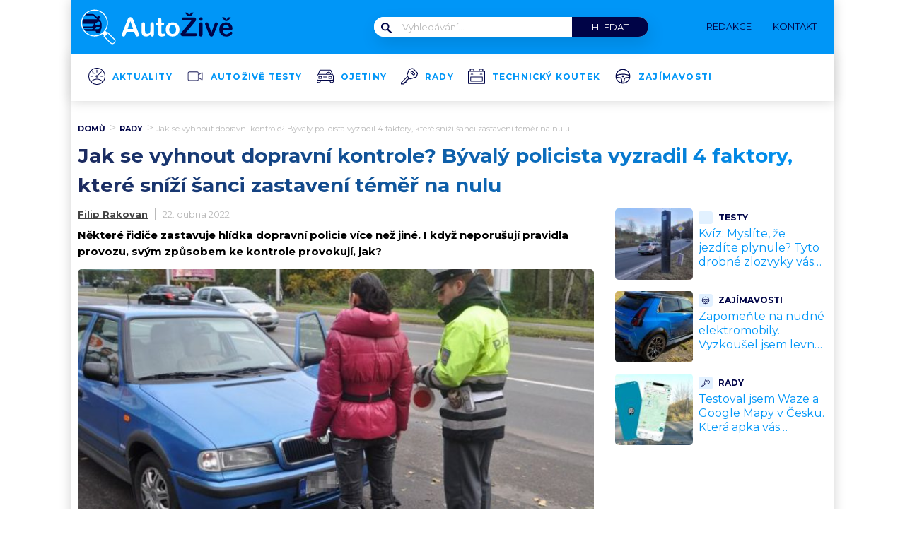

--- FILE ---
content_type: text/css
request_url: https://www.autozive.cz/wp-content/plugins/abc-media/themes/wp-news/build/main.css?v=951432939
body_size: 16720
content:
a,abbr,acronym,address,applet,article,aside,audio,b,big,blockquote,body,canvas,caption,center,cite,code,dd,del,details,dfn,div,dl,dt,em,embed,fieldset,figcaption,figure,footer,form,h1,h2,h3,h4,h5,h6,header,hgroup,html,i,iframe,img,ins,kbd,label,legend,li,mark,menu,nav,object,ol,output,p,pre,q,ruby,s,samp,section,small,span,strike,strong,sub,summary,sup,table,tbody,td,tfoot,th,thead,time,tr,tt,u,ul,var,video{border:0;font-size:100%;font:inherit;margin:0;padding:0;vertical-align:baseline}article,aside,details,figcaption,figure,footer,header,hgroup,menu,nav,section{display:block}body{line-height:1}ol,ul{list-style:none}blockquote,q{quotes:none}blockquote:after,blockquote:before,q:after,q:before{content:"";content:none}table{border-collapse:collapse;border-spacing:0}body,html{margin:0;padding:0}body{font-family:var(--primary-font)}img{max-width:100%}@media(max-width:1200px){.container{width:100%}}.box-container{background-color:#fff;box-shadow:0 0 16px #d4d4d4;margin:auto;padding:0 10px;position:relative;width:1060px;z-index:10}@media(max-width:1200px){.box-container{width:94vw}}strong{font-weight:700}@media(max-width:1200px){.container--mobile-full{margin-left:-3vw;width:100vw}}.no-uppercase{text-transform:none!important}.button,.wysiwyg-content .button{background-color:var(--barva-pozadi-tlacitka);border-radius:3px;box-shadow:0 10px 20px rgba(0,0,0,.19),0 6px 6px rgba(0,0,0,.23);color:var(--barva-textu-tlacitka);display:inline-block;font-family:var(--secondary-font);font-size:9px;font-weight:700;line-height:41px;padding:0 15px 0 24px;text-decoration:none;text-transform:uppercase}.button img,.wysiwyg-content .button img{margin:0 0 -2px 20px}.button img.down,.wysiwyg-content .button img.down{margin-bottom:1px}header{margin-bottom:27px;position:relative;z-index:35}header .container{background-color:var(--secondary-color);padding:10px}@media(max-width:1200px){header .container{margin:0 -3vw;padding:8px 3vw}}@media(min-width:1201px){header{-moz-box-sizing:border-box;box-sizing:border-box;margin:auto auto auto -10px;width:1080px}}.search-form{position:relative}@media(max-width:1200px){.search-form{width:100%}}.search-form__magnify{left:10px;position:absolute;top:8px}.header{-webkit-box-orient:horizontal;-webkit-box-direction:normal;-moz-box-orient:horizontal;-moz-box-direction:normal;-webkit-box-pack:justify;-moz-box-pack:justify;-ms-flex-pack:justify;display:-webkit-box;display:-webkit-flex;display:-moz-box;display:-ms-flexbox;display:flex;-webkit-flex-direction:row;-ms-flex-direction:row;flex-direction:row;-webkit-justify-content:space-between;justify-content:space-between}@media(max-width:1200px){.header{-webkit-box-align:center;-moz-box-align:center;-ms-flex-align:center;-webkit-align-items:center;align-items:center}.header__logo img{height:34px;position:relative;z-index:105}}.header__navigation-toggler{display:none}@media(max-width:520px){.header__navigation-toggler{display:block;position:relative;z-index:105}}.header__navigation-toggler img{height:15px}.header__menu-toggler{display:none;height:15px;width:23px;z-index:105}@media(max-width:1200px){.header__menu-toggler{display:block}}.header__menu-toggler a{display:block;position:relative}.header__menu-toggler span{background-color:var(--barva-ikona-menu);border-radius:1px;display:block;height:3px;position:absolute;width:23px}.header__menu-toggler span:nth-child(2){top:6px}.header__menu-toggler span:nth-of-type(3){top:12px}@media(max-width:1200px){.header__navigation--mobile-hidden{display:none}.header__navigation{background-color:var(--secondary-color);-moz-box-sizing:border-box;box-sizing:border-box;left:0;padding:70px 20px 30px;position:absolute;top:0;width:100%;z-index:100}}.header__navigation__search{-webkit-box-orient:horizontal;-webkit-box-direction:normal;-moz-box-orient:horizontal;-moz-box-direction:normal;-webkit-box-pack:justify;-moz-box-pack:justify;-ms-flex-pack:justify;-webkit-box-align:center;-moz-box-align:center;-ms-flex-align:center;-webkit-align-items:center;align-items:center;display:-webkit-box;display:-webkit-flex;display:-moz-box;display:-ms-flexbox;display:flex;-webkit-flex-direction:row;-ms-flex-direction:row;flex-direction:row;-webkit-justify-content:space-between;justify-content:space-between}@media(max-width:1200px){.header__navigation__search{-webkit-box-orient:vertical;-webkit-box-direction:normal;-moz-box-orient:vertical;-moz-box-direction:normal;-webkit-flex-direction:column;-ms-flex-direction:column;flex-direction:column;position:relative;z-index:999999999}}.header__navigation__search form{-webkit-box-orient:horizontal;-webkit-box-direction:normal;-moz-box-orient:horizontal;-moz-box-direction:normal;background-color:#fff;border-radius:15px;box-shadow:3px 10px 25px rgba(0,0,0,.12);display:-webkit-box;display:-webkit-flex;display:-moz-box;display:-ms-flexbox;display:flex;-webkit-flex-direction:row;-ms-flex-direction:row;flex-direction:row}.header__navigation__search form ::-webkit-input-placeholder{font-family:var(--secondary-font);font-size:13px;font-weight:400}.header__navigation__search form ::-moz-placeholder{font-family:var(--secondary-font);font-size:13px;font-weight:400}.header__navigation__search form :-ms-input-placeholder{font-family:var(--secondary-font);font-size:13px;font-weight:400}.header__navigation__search form ::-ms-input-placeholder{font-family:var(--secondary-font);font-size:13px;font-weight:400}.header__navigation__search form ::placeholder{font-family:var(--secondary-font);font-size:13px;font-weight:400}.header__navigation__search form input[type=text]{border:none;border-bottom-left-radius:15px;border-top-left-radius:15px;color:var(--primary-color);font-family:var(--secondary-font);font-size:13px;font-weight:400;padding:6px 40px;width:200px}@media(max-width:1200px){.header__navigation__search form input[type=text]{border-bottom-right-radius:15px;border-top-right-radius:15px;-moz-box-sizing:border-box;box-sizing:border-box;width:100%}}.header__navigation__search form input[type=submit]{background-color:var(--barva-tlacitka-hledat);border:none;border-bottom-right-radius:15px;border-top-right-radius:15px;color:#fff;cursor:pointer;font-family:var(--secondary-font);font-size:13px;font-weight:400;padding:0 28px;text-transform:uppercase;-webkit-transition:all .2s ease-in-out;-o-transition:all .2s ease-in-out;-moz-transition:all .2s ease-in-out;transition:all .2s ease-in-out}.header__navigation__search form input[type=submit]:hover{background-color:var(--barva-tlacitka-hledat-hover);text-decoration:underline}@media(max-width:1200px){.header__navigation__search form input[type=submit]{display:none}}.header__navigation__links{-webkit-box-orient:horizontal;-webkit-box-direction:normal;-moz-box-orient:horizontal;-moz-box-direction:normal;-webkit-box-align:center;-moz-box-align:center;-ms-flex-align:center;-webkit-align-items:center;align-items:center;display:-webkit-box;display:-webkit-flex;display:-moz-box;display:-ms-flexbox;display:flex;-webkit-flex-direction:row;-ms-flex-direction:row;flex-direction:row;margin-right:10px}@media(max-width:520px){.header__navigation__links{-webkit-box-orient:vertical;-webkit-box-direction:normal;-moz-box-orient:vertical;-moz-box-direction:normal;border-bottom:1px solid rgba(0,0,0,.1);-webkit-flex-direction:column;-ms-flex-direction:column;flex-direction:column;padding-bottom:20px;padding-top:20px;width:100%}}.header__navigation__links li{margin-left:20px}@media(max-width:520px){.header__navigation__links li{margin-left:0}}.header__navigation__links li:first-of-type{margin-left:0}.header__navigation__links a{-webkit-box-orient:horizontal;-webkit-box-direction:normal;-moz-box-orient:horizontal;-moz-box-direction:normal;-webkit-box-align:center;-moz-box-align:center;-ms-flex-align:center;-webkit-align-items:center;align-items:center;color:var(--primary-color);display:-webkit-box;display:-webkit-flex;display:-moz-box;display:-ms-flexbox;display:flex;-webkit-flex-direction:row;-ms-flex-direction:row;flex-direction:row;font-family:var(--secondary-font);font-size:13px;font-weight:400;text-decoration:none;text-transform:uppercase}.header__navigation__links a img{margin-right:10px}@media(max-width:1200px){.header__navigation__links a{line-height:3}}.header__navigation__categories{-webkit-box-orient:horizontal;-webkit-box-direction:normal;-moz-box-orient:horizontal;-moz-box-direction:normal;display:-webkit-box;display:-webkit-flex;display:-moz-box;display:-ms-flexbox;display:flex;-webkit-flex-direction:row;-ms-flex-direction:row;flex-direction:row}@media(max-width:1200px){.header__navigation__categories{-webkit-box-orient:vertical;-webkit-box-direction:normal;-moz-box-orient:vertical;-moz-box-direction:normal;-webkit-flex-direction:column;-ms-flex-direction:column;flex-direction:column}}.header__navigation__categories li{-webkit-box-orient:horizontal;-webkit-box-direction:normal;-moz-box-orient:horizontal;-moz-box-direction:normal;-webkit-box-align:center;-moz-box-align:center;-ms-flex-align:center;-webkit-align-items:center;align-items:center;display:-webkit-box;display:-webkit-flex;display:-moz-box;display:-ms-flexbox;display:flex;-webkit-flex-direction:row;-ms-flex-direction:row;flex-direction:row;margin-left:20px}@media(max-width:1200px){.header__navigation__categories li{margin-left:0}}.header__navigation__categories li img{margin-right:10px}.header__navigation__categories li:first-of-type{margin-left:0}.header__navigation__categories a{color:var(--darker-primary-color);font-family:var(--primary-font);font-size:12px;font-weight:700;letter-spacing:1.2px;text-decoration:none;text-transform:uppercase}@media(max-width:1200px){.header__navigation__categories a{line-height:4}}.header__navigation__categories a:hover{text-decoration:underline}@media(min-width:1201px){.header-navigation{margin:auto;width:1060px}}.primary-article-list{-webkit-box-orient:horizontal;-webkit-box-direction:normal;-moz-box-orient:horizontal;-moz-box-direction:normal;-webkit-box-pack:justify;-moz-box-pack:justify;-ms-flex-pack:justify;display:-webkit-box;display:-webkit-flex;display:-moz-box;display:-ms-flexbox;display:flex;-webkit-flex-direction:row;-ms-flex-direction:row;flex-direction:row;-webkit-justify-content:space-between;justify-content:space-between;margin-bottom:30px}@media(max-width:1200px){.primary-article-list{margin-bottom:50px}}.primary-article-detail{width:49%}@media(max-width:1200px){.primary-article-detail{display:none}}.primary-article-detail__thumbnail{border-radius:5px;margin-bottom:10px}.primary-article-detail__title{color:#312727;font-family:var(--primary-font);font-size:16px;font-weight:700;line-height:21px;margin-bottom:8px}.primary-article-detail__meta{color:var(--primary-color);font-family:var(--secondary-font);font-size:13px;font-weight:400}.primary-article-grid{-webkit-box-pack:justify;-moz-box-pack:justify;-ms-flex-pack:justify;display:-webkit-box;display:-webkit-flex;display:-moz-box;display:-ms-flexbox;display:flex;-webkit-flex-wrap:wrap;-ms-flex-wrap:wrap;flex-wrap:wrap;-webkit-justify-content:space-between;justify-content:space-between;width:49%}@media(max-width:1200px){.primary-article-grid{width:100%}}.primary-article-grid__square{-webkit-box-orient:vertical;-webkit-box-direction:normal;-moz-box-orient:vertical;-moz-box-direction:normal;-webkit-box-align:end;-moz-box-align:end;-ms-flex-align:end;-webkit-box-pack:end;-moz-box-pack:end;-ms-flex-pack:end;-webkit-align-items:flex-end;align-items:flex-end;background-position:50%;background-size:cover;border-radius:5px;-moz-box-sizing:border-box;box-sizing:border-box;color:#fff;display:-webkit-box;display:-webkit-flex;display:-moz-box;display:-ms-flexbox;display:flex;-webkit-flex-direction:column;-ms-flex-direction:column;flex-direction:column;-webkit-justify-content:flex-end;justify-content:flex-end;margin-bottom:4%;overflow:hidden;padding:10px;position:relative;width:48%}.primary-article-grid__square:after{background-color:rgba(150,82,83,.5);content:"";height:100%;left:0;opacity:.3;position:absolute;top:0;width:100%}@media(max-width:1200px){.primary-article-grid__square:after{opacity:.7}}@media(max-width:1200px){.primary-article-grid__square{margin-bottom:12px;padding:18px 12px;width:100%}}.primary-article-grid__square:nth-of-type(3),.primary-article-grid__square:nth-of-type(4){margin-bottom:0}@media(max-width:1200px){.primary-article-grid__square:nth-of-type(3),.primary-article-grid__square:nth-of-type(4){margin-bottom:12px}}@media(max-width:1200px){.primary-article-grid__square:nth-of-type(4){margin-bottom:0}}.primary-article-grid__square__title{position:relative;z-index:10}.secondary-article-list{-webkit-box-orient:horizontal;-webkit-box-direction:normal;-moz-box-orient:horizontal;-moz-box-direction:normal;-webkit-box-pack:justify;-moz-box-pack:justify;-ms-flex-pack:justify;display:-webkit-box;display:-webkit-flex;display:-moz-box;display:-ms-flexbox;display:flex;-webkit-flex-direction:row;-ms-flex-direction:row;flex-direction:row;-webkit-justify-content:space-between;justify-content:space-between;margin-bottom:40px}@media(max-width:1200px){.secondary-article-list{margin-bottom:20px;overflow-x:scroll;width:100%}}.secondary-article-detail{-webkit-box-orient:vertical;-webkit-box-direction:normal;-moz-box-orient:vertical;-moz-box-direction:normal;background-color:var(--secondary-color);border-radius:5px;display:-webkit-box;display:-webkit-flex;display:-moz-box;display:-ms-flexbox;display:flex;-webkit-flex-direction:column;-ms-flex-direction:column;flex-direction:column;overflow:hidden;width:24%}@media(max-width:1200px){.secondary-article-detail{-ms-flex-negative:0;display:inline-block;-webkit-flex-shrink:0;flex-shrink:0;margin-left:12px;width:80%}.secondary-article-detail:first-of-type,.secondary-article-detail:nth-of-type(4){margin-left:12px}}.secondary-article-detail__icon{background-color:var(--secondary-color);border-radius:50%;padding:6px;position:absolute;top:-20px}.secondary-article-detail__thumbnail{overflow:hidden}.secondary-article-detail__thumbnail img{-webkit-transition:all .2s;-o-transition:all .2s;-moz-transition:all .2s;transition:all .2s;width:100%}.secondary-article-detail:hover .secondary-article-detail__thumbnail img{-webkit-transform:scale(1.05);-moz-transform:scale(1.05);-ms-transform:scale(1.05);-o-transform:scale(1.05);transform:scale(1.05)}.secondary-article-detail__content{-webkit-box-orient:vertical;-webkit-box-direction:normal;-moz-box-orient:vertical;-moz-box-direction:normal;-webkit-box-flex:1;-moz-box-flex:1;display:-webkit-box;display:-webkit-flex;display:-moz-box;display:-ms-flexbox;display:flex;-webkit-flex:1;-ms-flex:1;flex:1;-webkit-flex-direction:column;-ms-flex-direction:column;flex-direction:column;padding:30px 20px 20px;position:relative}.secondary-article-detail__category{color:var(--darker-primary-color);font-family:var(--primary-font);font-size:10px;font-weight:700;margin-bottom:8px;text-transform:uppercase}.secondary-article-detail__title{-webkit-box-flex:1;-moz-box-flex:1;color:#312727;-webkit-flex:1;-ms-flex:1;flex:1;font-family:var(--primary-font);font-size:16px;font-weight:700;line-height:21px}.secondary-article-detail__meta{-webkit-box-orient:horizontal;-webkit-box-direction:normal;-moz-box-orient:horizontal;-moz-box-direction:normal;display:-webkit-box;display:-webkit-flex;display:-moz-box;display:-ms-flexbox;display:flex;-webkit-flex-direction:row;-ms-flex-direction:row;flex-direction:row;padding-top:20px}.secondary-article-detail__meta__thumbnail img{border-radius:50%;margin-right:12px}.secondary-article-detail__meta__information{color:var(--darker-primary-color);font-family:var(--secondary-font);font-size:13px;font-weight:400;line-height:1.2}.load-more-articles{margin-bottom:20px}.currently-reading{-webkit-box-orient:horizontal;-webkit-box-direction:normal;-moz-box-orient:horizontal;-moz-box-direction:normal;-webkit-box-align:center;-moz-box-align:center;-ms-flex-align:center;-webkit-align-items:center;align-items:center;color:var(--darker-primary-color);display:-webkit-box;display:-webkit-flex;display:-moz-box;display:-ms-flexbox;display:flex;-webkit-flex-direction:row;-ms-flex-direction:row;flex-direction:row;font-family:var(--primary-font);font-size:15px;font-weight:700;margin-bottom:16px}.currently-reading img,.currently-reading svg{margin-right:10px}.native-share-buttons{-webkit-box-orient:horizontal;-webkit-box-direction:normal;-moz-box-orient:horizontal;-moz-box-direction:normal;-webkit-box-align:center;-moz-box-align:center;-ms-flex-align:center;-webkit-align-items:center;align-items:center;display:-webkit-box;display:-webkit-flex;display:-moz-box;display:-ms-flexbox;display:flex;-webkit-flex-direction:row;-ms-flex-direction:row;flex-direction:row;font-weight:700}@media(max-width:1200px){.native-share-buttons{-webkit-box-pack:start;-moz-box-pack:start;-ms-flex-pack:start;-webkit-box-align:start;-moz-box-align:start;-ms-flex-align:start;-webkit-align-items:flex-start;align-items:flex-start;-webkit-justify-content:flex-start;justify-content:flex-start}}.native-share-buttons>div{padding:10px 0}.article-gallery-next,.article-gallery-prev,.modal-gallery-next,.modal-gallery-prev{background-color:#001a5b;border-radius:3px;box-shadow:0 2px 4px rgba(0,0,0,.14);height:34px;position:absolute;top:50%;-webkit-transform:translateY(-50%);-moz-transform:translateY(-50%);-ms-transform:translateY(-50%);-o-transform:translateY(-50%);transform:translateY(-50%);-webkit-transition:all .2s;-o-transition:all .2s;-moz-transition:all .2s;transition:all .2s;width:34px;z-index:100}@media(max-width:1200px){.article-gallery-next,.article-gallery-prev,.modal-gallery-next,.modal-gallery-prev{height:31px;width:31px}}.article-gallery-next a,.article-gallery-prev a,.modal-gallery-next a,.modal-gallery-prev a{display:block;height:100%;width:100%}.article-gallery-next a:after,.article-gallery-prev a:after,.modal-gallery-next a:after,.modal-gallery-prev a:after{background-position:50%;background-repeat:no-repeat;background-size:10px 17px;content:" ";height:100%;left:0;position:absolute;top:0;width:100%;z-index:1001}.article-gallery-next,.modal-gallery-next{right:16px}@media(max-width:1200px){.article-gallery-next,.modal-gallery-next{right:13px}}.article-gallery-next a:after,.modal-gallery-next a:after{background-image:url([data-uri])}.article-gallery-prev,.modal-gallery-prev{left:-16px}@media(max-width:1200px){.article-gallery-prev,.modal-gallery-prev{left:13px}}.article-gallery-prev a:after,.modal-gallery-prev a:after{background-image:url([data-uri])}.article-gallery-prev{left:10px}.article-gallery-next{right:10px}.article-bookmark{display:none;position:absolute;right:18px;top:18px}.wysiwyg-content h1.main-title{margin-bottom:12px}.single-article{-webkit-box-orient:horizontal;-webkit-box-direction:normal;-moz-box-orient:horizontal;-moz-box-direction:normal;display:-webkit-box;display:-webkit-flex;display:-moz-box;display:-ms-flexbox;display:flex;-webkit-flex-direction:row;-ms-flex-direction:row;flex-direction:row}.single-article .bx-wrapper{background:#fff;border:none;box-shadow:none;margin-bottom:10px}.single-article__thumbnail-wrapper{border-radius:5px;max-height:410px;overflow:hidden;position:relative}@media(max-width:1200px){.single-article__thumbnail-wrapper{margin-left:-3vw;margin-right:-3vw;width:100vw}}@media(max-width:580px){.single-article__thumbnail-wrapper{max-height:300px}}.single-article__thumbnail,.single-article__thumbnail--no-slider{margin-bottom:8px}.single-article__thumbnail img,.single-article__thumbnail--no-slider img{border-radius:5px}.single-article__meta-before{-webkit-box-orient:horizontal;-webkit-box-direction:normal;-moz-box-orient:horizontal;-moz-box-direction:normal;-webkit-box-pack:justify;-moz-box-pack:justify;-ms-flex-pack:justify;display:-webkit-box;display:-webkit-flex;display:-moz-box;display:-ms-flexbox;display:flex;-webkit-flex-direction:row;-ms-flex-direction:row;flex-direction:row;-webkit-justify-content:space-between;justify-content:space-between;margin-bottom:10px}.single-article__meta-before__detail,.single-article__meta-before__details{-webkit-box-orient:horizontal;-webkit-box-direction:normal;-moz-box-orient:horizontal;-moz-box-direction:normal;-webkit-box-align:center;-moz-box-align:center;-ms-flex-align:center;-webkit-align-items:center;align-items:center;display:-webkit-box;display:-webkit-flex;display:-moz-box;display:-ms-flexbox;display:flex;-webkit-flex-direction:row;-ms-flex-direction:row;flex-direction:row}.single-article__meta-before__detail{color:var(--barva-hodnot-atributy-clanku);font-family:var(--primary-font);font-size:11px;font-weight:700;margin-left:30px}@media(max-width:1200px){.single-article__meta-before__detail{margin-left:10px}}.single-article__meta-before__detail:first-of-type{margin-left:0}.single-article__meta-before__detail img,.single-article__meta-before__detail svg{margin-right:10px}.single-article__meta-before__detail>span>span:first-of-type{color:var(--barva-atributy-clanku);text-transform:uppercase}.single-article__meta-before__bookmark{-webkit-box-orient:horizontal;-webkit-box-direction:normal;-moz-box-orient:horizontal;-moz-box-direction:normal;-webkit-box-align:center;-moz-box-align:center;-ms-flex-align:center;-webkit-align-items:center;align-items:center;color:var(--darker-primary-color);display:-webkit-box;display:-webkit-flex;display:-moz-box;display:-ms-flexbox;display:flex;-webkit-flex-direction:row;-ms-flex-direction:row;flex-direction:row;font-family:var(--primary-font);font-size:11px;font-weight:400;text-transform:uppercase}.single-article__meta-before__bookmark a{padding-bottom:5px;-webkit-transition:all .2s;-o-transition:all .2s;-moz-transition:all .2s;transition:all .2s}.single-article__meta-before__bookmark a:hover{color:#d80000}.single-article__meta-before__bookmark:hover a{text-decoration:underline}.single-article__meta-before__bookmark img{margin-bottom:-4px;margin-left:10px}@media(max-width:1200px){.single-article__meta-before__bookmark img{margin-left:4px}}.single-article__gallery{-webkit-box-orient:horizontal;-webkit-box-direction:normal;-moz-box-orient:horizontal;-moz-box-direction:normal;-webkit-box-pack:justify;-moz-box-pack:justify;-ms-flex-pack:justify;display:-webkit-box;display:-webkit-flex;display:-moz-box;display:-ms-flexbox;display:flex;-webkit-flex-direction:row;-ms-flex-direction:row;flex-direction:row;-webkit-justify-content:space-between;justify-content:space-between;margin-bottom:10px;margin-top:7px}.single-article__gallery a{border-radius:2px;display:block;font-size:0;margin:0;overflow:hidden;padding:0;position:relative}.single-article__gallery a img{-o-object-fit:cover;object-fit:cover;-webkit-transition:all .2s;-o-transition:all .2s;-moz-transition:all .2s;transition:all .2s}@media(max-width:1200px){.single-article__gallery a{width:32%}}@media(max-width:1200px){.single-article__gallery a:nth-of-type(4){display:none}}.single-article__gallery a div{-webkit-box-orient:horizontal;-webkit-box-direction:normal;-moz-box-orient:horizontal;-moz-box-direction:normal;-webkit-box-align:center;-moz-box-align:center;-ms-flex-align:center;-webkit-box-pack:center;-moz-box-pack:center;-ms-flex-pack:center;-webkit-align-items:center;align-items:center;background-color:var(--primary-font-rgba);color:#fff;display:-webkit-box;display:-webkit-flex;display:-moz-box;display:-ms-flexbox;display:flex;-webkit-flex-direction:row;-ms-flex-direction:row;flex-direction:row;height:100%;-webkit-justify-content:center;justify-content:center;left:0;position:absolute;top:0;-webkit-transition:all .2s;-o-transition:all .2s;-moz-transition:all .2s;transition:all .2s;width:100%;z-index:100}.single-article__gallery a div img{-webkit-box-flex:0;-moz-box-flex:0;-webkit-flex:0;-ms-flex:0;flex:0;height:28px;margin-right:8px;width:35px}.single-article__gallery a div span{-webkit-box-flex:0;-moz-box-flex:0;color:#fff;-webkit-flex:0;-ms-flex:0;flex:0;font-family:var(--primary-font);font-size:18px;font-weight:700;line-height:1.4}.single-article__gallery a:hover img{-webkit-transform:scale(1.05);-moz-transform:scale(1.05);-ms-transform:scale(1.05);-o-transform:scale(1.05);transform:scale(1.05)}.single-article__gallery a:hover div{background-color:rgba(0,0,0,.9)}.single-article__gallery img{border-radius:2px}.single-article__meta-after{-webkit-box-orient:horizontal;-webkit-box-direction:normal;-moz-box-orient:horizontal;-moz-box-direction:normal;-webkit-box-pack:justify;-moz-box-pack:justify;-ms-flex-pack:justify;display:-webkit-box;display:-webkit-flex;display:-moz-box;display:-ms-flexbox;display:flex;-webkit-flex-direction:row;-ms-flex-direction:row;flex-direction:row;-webkit-justify-content:space-between;justify-content:space-between;margin-bottom:10px}@media(max-width:1200px){.single-article__meta-after{-webkit-box-orient:vertical;-webkit-box-direction:reverse;-moz-box-orient:vertical;-moz-box-direction:reverse;-webkit-flex-direction:column-reverse;-ms-flex-direction:column-reverse;flex-direction:column-reverse}}.single-article__meta-after__author{-webkit-box-orient:horizontal;-webkit-box-direction:normal;-moz-box-orient:horizontal;-moz-box-direction:normal;-webkit-box-align:center;-moz-box-align:center;-ms-flex-align:center;-webkit-align-items:center;align-items:center;display:-webkit-box;display:-webkit-flex;display:-moz-box;display:-ms-flexbox;display:flex;-webkit-flex-direction:row;-ms-flex-direction:row;flex-direction:row;font-size:13px}.single-article__meta-after__author a{color:#444;font-family:Montserrat;font-style:normal;font-weight:700;letter-spacing:normal;line-height:normal;padding-left:0;text-align:left}.single-article__meta-after__author a:hover{text-decoration:underline!important}.single-article__meta-after__author span{color:#000;font-family:var(--primary-font);font-size:14px;font-weight:400;margin-left:8px;text-transform:uppercase}.single-article__meta-after__author img{border-radius:50%;height:28px;margin-right:10px}.single-article__meta-after__date{border-left:1px solid #b9b9b9;color:#b9b9b9;font-family:var(--secondary-font);font-size:13px;font-style:normal;font-weight:400;letter-spacing:normal;line-height:normal;margin-left:10px;padding-left:10px;text-align:left}.single-article__meta-after__tags{-webkit-box-pack:start;-moz-box-pack:start;-ms-flex-pack:start;-ms-flex-item-align:center;-ms-grid-row-align:center;-webkit-box-orient:horizontal;-webkit-box-direction:normal;-moz-box-orient:horizontal;-moz-box-direction:normal;-webkit-align-self:center;align-self:center;display:-webkit-box;display:-webkit-flex;display:-moz-box;display:-ms-flexbox;display:flex;-webkit-flex-direction:row;-ms-flex-direction:row;flex-direction:row;-webkit-justify-content:flex-start;justify-content:flex-start;padding-bottom:10px;padding-top:20px;overflow-x:auto;}.single-article__meta-after__tags img{height:19px}.single-article__meta-after__tags-title{font-weight:700}.single-article__meta-after__tag{background-color:#b9b9b9;border-radius:1px;-moz-box-sizing:border-box;box-sizing:border-box;color:#fff;font-family:var(--primary-font);font-size:8px;font-weight:700;height:17px;line-height:10px;margin-left:4px;padding:5px 8px;text-decoration:none;text-transform:uppercase;white-space:nowrap;}.single-article__meta-after__tag:hover{background-color:var(--barva-pozadi-stitku-hover)}.single-article__cta-source{-webkit-box-pack:justify;-moz-box-pack:justify;-ms-flex-pack:justify;display:-webkit-box;display:-webkit-flex;display:-moz-box;display:-ms-flexbox;display:flex;-webkit-justify-content:space-between;justify-content:space-between}@media(max-width:1200px){.single-article__cta-source{-webkit-box-orient:vertical;-webkit-box-direction:normal;-moz-box-orient:vertical;-moz-box-direction:normal;-webkit-flex-direction:column;-ms-flex-direction:column;flex-direction:column;gap:10px}}.single-article__sidebar{-ms-flex-negative:0;-webkit-flex-shrink:0;flex-shrink:0;margin-left:30px;width:300px}.single-article__sidebar img{max-width:none}@media(max-width:1200px){.single-article__sidebar{display:none}}.single-article__sidebar__wrapper{background-color:rgba(0,0,0,.2)}.similar-articles{margin-bottom:16px}.similar-articles__single{-webkit-box-orient:horizontal;-webkit-box-direction:normal;-moz-box-orient:horizontal;-moz-box-direction:normal;display:-webkit-box;display:-webkit-flex;display:-moz-box;display:-ms-flexbox;display:flex;-webkit-flex-direction:row;-ms-flex-direction:row;flex-direction:row;margin-bottom:16px}.similar-articles__single__thumbnail img{border-radius:5px;height:100%;margin-right:8px;-o-object-fit:cover;object-fit:cover;width:110px}.similar-articles__single__content{-webkit-box-orient:vertical;-moz-box-orient:vertical;-webkit-box-pack:justify;-moz-box-pack:justify;-ms-flex-pack:justify;-moz-box-sizing:border-box;box-sizing:border-box;-webkit-flex-direction:column;-ms-flex-direction:column;flex-direction:column;height:100%;-webkit-justify-content:space-between;justify-content:space-between;line-height:1.3;padding:4px 0}.similar-articles__single__category,.similar-articles__single__content{-webkit-box-direction:normal;-moz-box-direction:normal;display:-webkit-box;display:-webkit-flex;display:-moz-box;display:-ms-flexbox;display:flex}.similar-articles__single__category{-webkit-box-orient:horizontal;-moz-box-orient:horizontal;-webkit-box-align:center;-moz-box-align:center;-ms-flex-align:center;-webkit-align-items:center;align-items:center;color:var(--primary-color);-webkit-flex-direction:row;-ms-flex-direction:row;flex-direction:row;font-family:var(--primary-font);font-size:12px;font-weight:700;margin-bottom:4px;text-transform:uppercase}.similar-articles__single__category .icon{background-color:var(--accent-color);border-radius:3px;display:block;font-size:0;margin-right:8px;padding:2px 4px}.similar-articles__single__category img{height:14px}.similar-articles__single__title{-webkit-line-clamp:3;-webkit-box-orient:vertical;color:var(--barva-nadpisu-vypisu-clanku);display:-webkit-box;font-size:16px;font-weight:400;margin-bottom:6px;overflow:hidden;text-overflow:ellipsis}.similar-articles__single__meta{color:var(--primary-color);font-family:var(--secondary-font);font-size:10px;font-weight:400}.similar-articles .wpify-ad__content{margin-bottom:16px}.article-perex{color:#000;font-family:var(--secondary-font);font-size:15px;font-weight:700;line-height:23px;margin-bottom:14px}.author-box{display:-webkit-box;display:-webkit-flex;display:-moz-box;display:-ms-flexbox;display:flex;gap:1rem;margin-bottom:20px}.author-box__photo{border-radius:3px;margin-top:6px}.author-box__body{font-size:15px;line-height:1.3}.author-box__body small{color:var(--barva-hodnot-atributy-clanku);font-size:.75rem}.author-box__body h3{-webkit-text-fill-color:rgba(0,0,0,0);background-clip:text;-webkit-background-clip:text;background-image:var(--gradient-nadpisu);font-family:var(--primary-font);font-size:18px;font-weight:700;margin-bottom:10px}.author-box__body h3 a{text-decoration:none}.author-box__body h3 a :hover{text-decoration:underline}.author-box__links{padding-top:6px}.author-box__links a{background-color:var(--accent-color);border-radius:3px;display:block;padding:4px}.author-box__links a svg{display:block}.share-buttons{-webkit-box-orient:horizontal;-webkit-box-direction:normal;-moz-box-orient:horizontal;-moz-box-direction:normal;-webkit-box-pack:justify;-moz-box-pack:justify;-ms-flex-pack:justify;display:-webkit-box;display:-webkit-flex;display:-moz-box;display:-ms-flexbox;display:flex;-webkit-flex-direction:row;-ms-flex-direction:row;flex-direction:row;-webkit-justify-content:space-between;justify-content:space-between;margin-bottom:20px}@media(max-width:1200px){.share-buttons{margin-bottom:30px}}.share-button-wrapper{width:32%}.share-button{border-radius:5px;color:#312727;display:inline-block;font-family:var(--primary-font);font-size:12px;font-weight:700;line-height:17px;padding:16px 68px 16px 12px;position:relative}@media(max-width:1200px){.share-button{-moz-box-sizing:border-box;box-sizing:border-box;font-size:9px;padding:6px 12px 14px;text-align:center;width:100%}}.share-button--seznam{background-color:rgba(214,2,15,.1)}.share-button--facebook{background-color:rgba(0,127,255,.1)}.share-button--google{background-color:hsla(0,0%,49%,.1)}.share-button__cta{position:absolute;right:-69px;top:8px}@media(max-width:1200px){.share-button__cta{bottom:-24px;left:50%;right:auto;top:auto;-webkit-transform:translateX(-50%);-moz-transform:translateX(-50%);-ms-transform:translateX(-50%);-o-transform:translateX(-50%);transform:translateX(-50%);width:90%}}.share-button__cta--messenger{position:absolute;right:-58px;top:8px}.share-button__cta img{box-shadow:0 2px 4px rgba(0,0,0,.14)}.share-button__cta img:hover{box-shadow:0 4px 8px rgba(0,0,0,.2)}.article-feedback{-webkit-box-orient:horizontal;-webkit-box-direction:normal;-moz-box-orient:horizontal;-moz-box-direction:normal;-webkit-box-pack:justify;-moz-box-pack:justify;-ms-flex-pack:justify;-ms-flex-item-align:center;-ms-grid-row-align:center;-webkit-box-align:center;-moz-box-align:center;-ms-flex-align:center;-webkit-align-items:center;align-items:center;-webkit-align-self:center;align-self:center;display:-webkit-box;display:-webkit-flex;display:-moz-box;display:-ms-flexbox;display:flex;-webkit-flex-direction:row;-ms-flex-direction:row;flex-direction:row;-webkit-justify-content:space-between;justify-content:space-between;margin-bottom:20px;margin-top:24px}@media(max-width:1200px){.article-feedback{-webkit-flex-wrap:wrap;-ms-flex-wrap:wrap;flex-wrap:wrap}}.article-feedback__rating{-webkit-box-orient:horizontal;-webkit-box-direction:normal;-moz-box-orient:horizontal;-moz-box-direction:normal;-webkit-box-align:center;-moz-box-align:center;-ms-flex-align:center;-webkit-align-items:center;align-items:center;display:-webkit-box;display:-webkit-flex;display:-moz-box;display:-ms-flexbox;display:flex;-webkit-flex-direction:row;-ms-flex-direction:row;flex-direction:row}@media(max-width:1200px){.article-feedback__rating{-webkit-flex-wrap:wrap;-ms-flex-wrap:wrap;flex-wrap:wrap;width:100%}}.article-feedback__rating__cta{color:var(--darker-primary-color);font-family:var(--primary-font);font-size:15px;font-weight:700;margin-right:12px}@media(max-width:1200px){.article-feedback__rating__cta{padding-bottom:8px;width:100%}}.article-feedback__rating__result{color:var(--darker-primary-color);margin-left:12px}.article-feedback__rating__result,.article-feedback__report{font-family:var(--primary-font);font-size:14px;font-weight:400}.article-feedback__report{background-color:var(--secondary-color);border-radius:4px;color:#000;padding:5px 22px}@media(max-width:1200px){.article-feedback__report{margin-top:8px}}.article-feedback__report span{padding-top:3px}.article-feedback__report a{-webkit-box-orient:horizontal;-webkit-box-direction:normal;-moz-box-orient:horizontal;-moz-box-direction:normal;-webkit-box-align:center;-moz-box-align:center;-ms-flex-align:center;-webkit-align-items:center;align-items:center;color:#fff;display:-webkit-box;display:-webkit-flex;display:-moz-box;display:-ms-flexbox;display:flex;-webkit-flex-direction:row;-ms-flex-direction:row;flex-direction:row;text-decoration:none}.article-feedback__report a img,.article-feedback__report a svg{margin-right:10px}.homepage-category-preview{background-color:#eee;background-position:50%;background-size:cover;margin-bottom:70px;padding:50px 20px;position:relative}@media(max-width:1200px){.homepage-category-preview{-moz-box-sizing:border-box;box-sizing:border-box;margin-left:-3%;margin-right:-3%;padding:50px 10px;width:106%}.homepage-category-preview__bg{background-position:50%;background-size:cover;-webkit-filter:grayscale(100%);filter:grayscale(100%);height:100%;left:0;opacity:.5;position:absolute;top:0;width:100%;z-index:2}}.homepage-category-preview .button{bottom:-16px;position:absolute;z-index:10}.homepage-category-preview__title{color:var(--button-color);font-size:36px;font-weight:700;letter-spacing:1.3px;position:absolute;top:-24px;z-index:10}.homepage-category-preview__article-list{-webkit-box-orient:horizontal;-webkit-box-direction:normal;-moz-box-orient:horizontal;-moz-box-direction:normal;-webkit-box-pack:justify;-moz-box-pack:justify;-ms-flex-pack:justify;display:-webkit-box;display:-webkit-flex;display:-moz-box;display:-ms-flexbox;display:flex;-webkit-flex-direction:row;-ms-flex-direction:row;flex-direction:row;-webkit-justify-content:space-between;justify-content:space-between;position:relative;z-index:10}@media(max-width:1200px){.homepage-category-preview__article-list{-webkit-flex-wrap:wrap;-ms-flex-wrap:wrap;flex-wrap:wrap}}.homepage-category-preview__article-list__category{color:var(--darker-primary-color);font-size:10px;font-weight:700;margin-bottom:8px;text-transform:uppercase}@media(max-width:1200px){.homepage-category-preview__article-list__category{display:none}}.homepage-category-preview__article-list__article{-webkit-box-orient:horizontal;-webkit-box-direction:normal;-moz-box-orient:horizontal;-moz-box-direction:normal;background-color:var(--secondary-color);border-radius:5px;display:-webkit-box;display:-webkit-flex;display:-moz-box;display:-ms-flexbox;display:flex;-webkit-flex-direction:row;-ms-flex-direction:row;flex-direction:row;overflow:hidden;width:49%}@media(max-width:1200px){.homepage-category-preview__article-list__article{margin-bottom:20px;width:100%}.homepage-category-preview__article-list__article:nth-of-type(2){margin-bottom:0}}.homepage-category-preview__article-list__article:hover .homepage-category-preview__article-list__thumbnail img{-webkit-transform:scale(1.05);-moz-transform:scale(1.05);-ms-transform:scale(1.05);-o-transform:scale(1.05);transform:scale(1.05)}.homepage-category-preview__article-list__thumbnail{overflow:hidden}@media(max-width:1200px){.homepage-category-preview__article-list__thumbnail{-ms-flex-negative:0;-webkit-flex-shrink:0;flex-shrink:0;width:136px}}.homepage-category-preview__article-list__thumbnail img{-webkit-transition:all .2s;-o-transition:all .2s;-moz-transition:all .2s;transition:all .2s}.homepage-category-preview__article-list__content{-webkit-box-orient:vertical;-webkit-box-direction:normal;-moz-box-orient:vertical;-moz-box-direction:normal;display:-webkit-box;display:-webkit-flex;display:-moz-box;display:-ms-flexbox;display:flex;-webkit-flex-direction:column;-ms-flex-direction:column;flex-direction:column;padding:26px;position:relative}@media(max-width:1200px){.homepage-category-preview__article-list__content{padding:8px 14px}}.homepage-category-preview__article-list__content h3{-webkit-box-flex:1;-moz-box-flex:1;color:#312727;-webkit-flex:1;-ms-flex:1;flex:1;font-size:16px;font-weight:700;line-height:21px;margin-bottom:12px}@media(max-width:1200px){.homepage-category-preview__article-list__content h3{font-size:14px}}.homepage-category-preview__article-list__meta{-webkit-box-orient:horizontal;-webkit-box-direction:normal;-moz-box-orient:horizontal;-moz-box-direction:normal;display:-webkit-box;display:-webkit-flex;display:-moz-box;display:-ms-flexbox;display:flex;-webkit-flex-direction:row;-ms-flex-direction:row;flex-direction:row}@media(max-width:1200px){.homepage-category-preview__article-list__meta{display:none}}.homepage-category-preview__article-list__avatar img{border-radius:50%;margin-right:12px}.homepage-category-preview__article-list__meta-information{color:var(--darker-primary-color);font-family:var(--secondary-font);font-size:13px;font-weight:400;line-height:1.5}.homepage-top-part{-webkit-box-orient:vertical;-webkit-box-direction:normal;-moz-box-orient:vertical;-moz-box-direction:normal;display:-webkit-box;display:-webkit-flex;display:-moz-box;display:-ms-flexbox;display:flex;-webkit-flex-direction:column;-ms-flex-direction:column;flex-direction:column;margin-bottom:20px}@media(max-width:1200px){.homepage-top-part .primary-article-list{-webkit-box-ordinal-group:3;-moz-box-ordinal-group:3;-ms-flex-order:2;-webkit-order:2;order:2}.homepage-top-part .secondary-article-list{-webkit-box-ordinal-group:2;-moz-box-ordinal-group:2;-ms-flex-order:1;-webkit-order:1;order:1}}.divider{background-color:var(--primary-color);height:1px;margin-bottom:26px;width:100%}.breadcrumbs{-webkit-box-orient:horizontal;-webkit-box-direction:normal;-moz-box-orient:horizontal;-moz-box-direction:normal;display:-webkit-box;display:-webkit-flex;display:-moz-box;display:-ms-flexbox;display:flex;-webkit-flex-direction:row;-ms-flex-direction:row;flex-direction:row;margin-bottom:10px;max-width:100%;overflow:hidden;text-overflow:ellipsis;white-space:nowrap}.breadcrumbs li{margin-right:10px;padding-right:10px;position:relative}.breadcrumbs li:after{color:#b9b9b9;content:">";font-family:Comfortaa;position:absolute;right:-5px;top:0}.breadcrumbs li:last-of-type:after{content:none}.breadcrumbs li:first-of-type{text-transform:uppercase}.breadcrumbs li a{color:var(--primary-color);font-family:var(--primary-font);font-size:11px;font-weight:400;text-decoration:none}.breadcrumbs li a:hover{text-decoration:underline}.breadcrumbs li span{color:#b9b9b9;font-family:var(--primary-font);font-size:11px;font-weight:400;text-decoration:none}.wysiwyg-content h1{-webkit-text-fill-color:rgba(0,0,0,0);background-clip:text;-webkit-background-clip:text;background-image:var(--gradient-nadpisu);font-family:var(--primary-font);font-size:28px;font-weight:700;line-height:1.5;margin-bottom:28px}@media(Max-width:1200px){.wysiwyg-content h1{font-size:22px}}.wysiwyg-content .article-list__single{box-shadow:0 6px 20px -9px rgba(0,0,0,.26);width:100%}.wysiwyg-content .article-list__single img{border-radius:0}.wysiwyg-content h2{font-size:26px}.wysiwyg-content h2,.wysiwyg-content h3{-webkit-text-fill-color:rgba(0,0,0,0);background-clip:text;-webkit-background-clip:text;background-image:var(--gradient-nadpisu);font-family:var(--primary-font);font-weight:700;line-height:1.3;margin-bottom:24px;margin-top:20px;padding-top:8px}.wysiwyg-content h3{font-size:18px}.wysiwyg-content a{color:var(--primary-color)}.wysiwyg-content p{color:#000;font-family:var(--secondary-font);font-size:15px;font-weight:400;line-height:1.8;margin-bottom:20px}.wysiwyg-content .wp-caption{max-width:100%}.wysiwyg-content img{border-radius:5px}.wysiwyg-content .image-wrapper{margin:20px 0;position:relative}.wysiwyg-content .image-wrapper:before{background-color:#000;border-radius:50%;bottom:36px;color:#fff;content:"i";display:block;font-family:var(--secondary-font);font-size:10px;font-weight:700;line-height:20px;min-width:20px;opacity:.49;position:absolute;right:16px;text-align:center}.wysiwyg-content .image-wrapper p{color:#000;font-family:var(--secondary-font);font-size:11px;font-weight:400;margin-top:12px}.wysiwyg-content.contact p{margin-bottom:5px}.wysiwyg-content ul{list-style:none;margin-bottom:1rem;padding-left:2em}.wysiwyg-content ul li:before{color:var(--primary-color);content:"•";display:inline-block;font-weight:700;margin-left:-1em;width:1em}.wysiwyg-content ul.blocks-gallery-grid li:before{content:"";display:none}.wysiwyg-content ol{counter-reset:item;list-style:none;margin-bottom:1rem;padding-left:2em}.wysiwyg-content ol li:before{color:var(--primary-color);content:counter(item) ". ";counter-increment:item;display:inline-block;font-weight:700;margin-left:-1em;-webkit-transform:translateX(-5px);-moz-transform:translateX(-5px);-ms-transform:translateX(-5px);-o-transform:translateX(-5px);transform:translateX(-5px);width:1em}.wysiwyg-content li{color:#000;font-family:var(--secondary-font);font-size:15px;font-weight:400;line-height:1.7}.wysiwyg-content iframe{max-width:100%}.wysiwyg-content .aligncenter .wp-block-embed__wrapper{text-align:center}.wysiwyg-content .wp-block-table{font-size:15px;height:-webkit-max-content;height:-moz-max-content;height:max-content;margin-bottom:20px;overflow-y:hidden;text-align:left}.wysiwyg-content .wp-block-table th{font-weight:700;padding:10px}.wysiwyg-content .wp-block-table td{padding:10px}.wysiwyg-content .wp-block-table.is-style-stripes{border-bottom:1px solid var(--accent-color)}.wysiwyg-content .wp-block-table.is-style-stripes tbody tr:nth-child(odd){background-color:var(--accent-color)}.wysiwyg-content .wp-block-embed.is-type-video .wp-block-embed__wrapper{padding-bottom:56.25%;position:relative;width:100%}.wysiwyg-content .wp-block-embed.is-type-video .wp-block-embed__wrapper iframe{border:0;height:100%;left:0;position:absolute;top:0;width:100%}.wysiwyg-content .wp-block-image{overflow:hidden}.wysiwyg-content .wp-block-image img+.gallery-modal-open{height:100%;left:0;position:absolute;top:0;width:100%}.redaction-list{margin-bottom:28px}.redaction-list__member{-webkit-box-orient:horizontal;-webkit-box-direction:normal;-moz-box-orient:horizontal;-moz-box-direction:normal;display:-webkit-box;display:-webkit-flex;display:-moz-box;display:-ms-flexbox;display:flex;-webkit-flex-direction:row;-ms-flex-direction:row;flex-direction:row;margin-bottom:28px}.redaction-list__thumbnail{margin-right:35px}.redaction-list__thumbnail img{border-radius:5px}.redaction-list__description{max-width:500px}.redaction-list__description h2{color:#000;font-family:var(--primary-font);font-size:30px;font-weight:400;margin-bottom:8px;text-transform:uppercase}.redaction-list__description h3{color:var(--primary-color);font-family:var(--secondary-font);font-size:15px;font-weight:400;margin-bottom:8px}.redaction-list__description a:hover{text-decoration:underline!important}.redaction-list__description__email{color:#000;font-family:var(--secondary-font);font-size:15px;font-weight:700;line-height:23px;margin-bottom:8px}.redaction-list__description__cv{color:#000;font-family:var(--secondary-font);font-size:14px;font-weight:400;line-height:1.5}.redaction-button{margin-bottom:20px}.article-list{margin-bottom:30px}.article-list,.article-list__single{-webkit-box-orient:horizontal;-webkit-box-direction:normal;-moz-box-orient:horizontal;-moz-box-direction:normal;-webkit-box-pack:justify;-moz-box-pack:justify;-ms-flex-pack:justify;display:-webkit-box;display:-webkit-flex;display:-moz-box;display:-ms-flexbox;display:flex;-webkit-flex-direction:row;-ms-flex-direction:row;flex-direction:row;-webkit-justify-content:space-between;justify-content:space-between}.article-list__single{background-color:var(--secondary-color);border-radius:5px;margin-bottom:20px;overflow:hidden}.article-list__single__category{color:var(--darker-primary-color);font-family:var(--primary-font);font-size:13px;font-weight:700;margin-bottom:20px;text-transform:uppercase}@media(max-width:1200px){.article-list__single__category{font-size:11px;margin-bottom:10px}}.article-list__single__title{-webkit-line-clamp:3;-webkit-box-orient:vertical;color:var(--barva-textu-dalsi-clanky);display:-webkit-box;font-family:var(--primary-font);font-size:20px;font-weight:700;line-height:1.3;margin-bottom:20px;overflow:hidden;text-overflow:ellipsis}@media(max-width:1200px){.article-list__single__title{font-size:14px;margin-bottom:10px}}.article-list__single__meta{color:#fff;font-family:var(--secondary-font);font-size:13px;font-weight:400}@media(max-width:1200px){.article-list__single__meta{font-size:11px}}.article-list__single__content{color:var(--barva-textu-dalsi-clanky);padding:20px 26px;position:relative}@media(max-width:1200px){.article-list__single__content{padding:8px}}.article-list__single__content .upper-content{-webkit-box-orient:horizontal;-webkit-box-direction:normal;-moz-box-orient:horizontal;-moz-box-direction:normal;-webkit-box-align:center;-moz-box-align:center;-ms-flex-align:center;-webkit-align-items:center;align-items:center;display:-webkit-box;display:-webkit-flex;display:-moz-box;display:-ms-flexbox;display:flex;-webkit-flex-direction:row;-ms-flex-direction:row;flex-direction:row;font-size:11px;font-weight:600;margin-bottom:20px}.article-list__single__content .upper-content .icon{background-color:var(--accent-color);border-radius:3px;-moz-box-sizing:border-box;box-sizing:border-box;height:20px;margin-right:7px;padding:4px;width:20px}.article-list__single__content .upper-content .icon-category{color:var(--barva-textu-dalsi-clanky);font-weight:600;margin-right:6px}.article-list__single__content .upper-content .read-icon{margin-left:6px;margin-right:4px}.article-list__single__thumbnail{overflow:hidden;width:287px}.article-list__single__thumbnail img{height:100%;max-height:220px;max-width:none;-o-object-fit:cover;object-fit:cover;-webkit-transition:all .2s;-o-transition:all .2s;-moz-transition:all .2s;transition:all .2s;width:100%}@media(max-width:1200px){.article-list__single__thumbnail img{height:100%;max-height:150px;max-width:100%;width:auto}.article-list__single__thumbnail{-ms-flex-negative:0;-webkit-flex-shrink:0;flex-shrink:0;margin-left:6px;width:147px}}.article-list__single:hover .article-list__single__thumbnail img{-webkit-transform:scale(1.05);-moz-transform:scale(1.05);-ms-transform:scale(1.05);-o-transform:scale(1.05);transform:scale(1.05)}.article-list__sidebar{-ms-flex-negative:0;background-color:rgba(0,0,0,.2);-webkit-flex-shrink:0;flex-shrink:0;margin-left:30px;width:300px}@media(max-width:1200px){.article-list__sidebar{display:none}}.contact .button{margin-bottom:20px;margin-top:20px}.quiz{background-color:var(--secondary-color);border-radius:5px;box-shadow:0 6px 20px -9px rgba(0,0,0,.26);margin:20px 0;padding:16px 24px}@media(max-width:1200px){.quiz{padding:10px}}.quiz__title{-webkit-box-orient:horizontal;-webkit-box-direction:normal;-moz-box-orient:horizontal;-moz-box-direction:normal;-webkit-box-align:center;-moz-box-align:center;-ms-flex-align:center;-webkit-align-items:center;align-items:center;color:var(--darker-primary-color);display:-webkit-box;display:-webkit-flex;display:-moz-box;display:-ms-flexbox;display:flex;-webkit-flex-direction:row;-ms-flex-direction:row;flex-direction:row;font-family:var(--primary-font);font-size:15px;font-weight:700;margin-bottom:14px}.quiz__title img,.quiz__title svg{margin:0 6px 0 0}.quiz__body{-webkit-box-pack:justify;-moz-box-pack:justify;-ms-flex-pack:justify;-webkit-justify-content:space-between;justify-content:space-between}.quiz__body,.quiz__option{-webkit-box-orient:horizontal;-webkit-box-direction:normal;-moz-box-orient:horizontal;-moz-box-direction:normal;display:-webkit-box;display:-webkit-flex;display:-moz-box;display:-ms-flexbox;display:flex;-webkit-flex-direction:row;-ms-flex-direction:row;flex-direction:row}.quiz__option{-webkit-box-align:center;-moz-box-align:center;-ms-flex-align:center;-webkit-align-items:center;align-items:center;margin-bottom:8px}.quiz__option label{color:#000;font-family:var(--secondary-font);font-size:15px;font-weight:400}.quiz__option input{margin-right:6px}.quiz__option.active label{color:var(--darker-primary-color);font-weight:700}.quiz__result{-webkit-box-orient:horizontal;-webkit-box-direction:normal;-moz-box-orient:horizontal;-moz-box-direction:normal;-webkit-box-align:center;-moz-box-align:center;-ms-flex-align:center;-webkit-align-items:center;align-items:center;display:-webkit-box;display:-webkit-flex;display:-moz-box;display:-ms-flexbox;display:flex;-webkit-flex-direction:row;-ms-flex-direction:row;flex-direction:row;margin-bottom:8px}.quiz__result__label{color:var(--darker-primary-color);font-family:var(--secondary-font);font-size:15px;font-weight:400;margin-right:8px;text-align:right}.quiz__result__progress-bar{background-color:var(--primary-color);border-radius:10px;height:10px;overflow:hidden;position:relative;width:250px}@media(max-width:1200px){.quiz__result__progress-bar{width:78px}}.quiz__result__progress-bar-inner{background-color:var(--darker-primary-color);border-radius:10px;height:100%;left:0;position:absolute;top:0;width:100px}.quiz__result.active .quiz__result__label{font-weight:700}.test{background-color:var(--secondary-color);border-radius:5px;box-shadow:0 6px 20px -9px rgba(0,0,0,.26);margin:20px 0;padding:16px 24px}@media(max-width:1200px){.test{padding:10px}}.test__title{-webkit-box-orient:horizontal;-webkit-box-direction:normal;-moz-box-orient:horizontal;-moz-box-direction:normal;-webkit-box-align:center;-moz-box-align:center;-ms-flex-align:center;-webkit-align-items:center;align-items:center;color:var(--darker-primary-color);display:-webkit-box;display:-webkit-flex;display:-moz-box;display:-ms-flexbox;display:flex;-webkit-flex-direction:row;-ms-flex-direction:row;flex-direction:row;font-family:var(--primary-font);font-size:15px;font-weight:700;margin-bottom:14px}.test__title img,.test__title svg{margin:0 6px 0 0}.test__body{-webkit-box-pack:justify;-moz-box-pack:justify;-ms-flex-pack:justify;-webkit-justify-content:space-between;justify-content:space-between}.test__body,.test__option{-webkit-box-orient:horizontal;-webkit-box-direction:normal;-moz-box-orient:horizontal;-moz-box-direction:normal;display:-webkit-box;display:-webkit-flex;display:-moz-box;display:-ms-flexbox;display:flex;-webkit-flex-direction:row;-ms-flex-direction:row;flex-direction:row}.test__option{-webkit-box-align:center;-moz-box-align:center;-ms-flex-align:center;-webkit-align-items:center;align-items:center;margin-bottom:8px}.test__option label{color:#000;font-family:var(--secondary-font);font-size:15px;font-weight:400}.test__option input{margin-right:6px}.test__option.correct label{color:#00b611;font-weight:700}.test__option.error label{color:#e80003;font-weight:700;text-decoration:line-through}.test .note{font-weight:400!important;text-decoration:none!important}.quiz input[type=radio],.test input[type=radio]{display:none}.quiz label,.test label{position:relative}.quiz label:before,.test label:before{border:1px solid var(--primary-color);border-radius:11px;content:" ";display:inline-block;height:11px;margin-right:12px;width:11px}.quiz input[type=radio]:checked+label,.test input[type=radio]:checked+label{color:var(--darker-primary-color);font-weight:700}.quiz input[type=radio]:checked+label:before,.test input[type=radio]:checked+label:before{border:1px solid var(--darker-primary-color)}.quiz input[type=radio]:checked+label:after,.test input[type=radio]:checked+label:after{background-image:url([data-uri]);background-position:50%;background-repeat:no-repeat;background-size:contain;content:"";display:block;height:8px;left:4px;position:absolute;top:1px;width:11px}.quiz .error input[type=radio]+label:before,.test .error input[type=radio]+label:before{border:1px solid #e80003}.quiz .error input[type=radio]:checked+label:after,.test .error input[type=radio]:checked+label:after{background-image:url([data-uri])}.quiz .correct input[type=radio]+label:before,.test .correct input[type=radio]+label:before{border:1px solid #00b611}.quiz .correct input[type=radio]:checked+label:after,.test .correct input[type=radio]:checked+label:after{background-image:url([data-uri])}.gallery-modal{-webkit-box-pack:center;-moz-box-pack:center;-ms-flex-pack:center;-webkit-box-align:center;-moz-box-align:center;-ms-flex-align:center;-webkit-align-items:center;align-items:center;background-color:rgba(0,0,0,.85);display:-webkit-box;display:-webkit-flex;display:-moz-box;display:-ms-flexbox;display:flex;height:100%;-webkit-justify-content:center;justify-content:center;left:0;position:fixed;top:0;width:100%;z-index:2000}.gallery-modal.hidden{display:none}@media(max-width:1200px){.gallery-modal{-webkit-box-align:start;-moz-box-align:start;-ms-flex-align:start;-webkit-align-items:flex-start;align-items:flex-start}}.gallery-modal .bx-wrapper{background:#fff;border:none;box-shadow:none;margin-bottom:20px}@media(max-width:1200px){.gallery-modal .bx-wrapper{margin-bottom:0}}.gallery-modal__wrapper{-webkit-box-orient:horizontal;-webkit-box-direction:normal;-moz-box-orient:horizontal;-moz-box-direction:normal;background-color:#191919;border-radius:5px;box-shadow:0 16px 16px rgba(0,0,0,.19);display:-webkit-box;display:-webkit-flex;display:-moz-box;display:-ms-flexbox;display:flex;-webkit-flex-direction:row;-ms-flex-direction:row;flex-direction:row;overflow:hidden;width:1300px}@media(max-width:1200px){.gallery-modal__wrapper{width:100%}}.gallery-modal__header{-webkit-box-orient:horizontal;-webkit-box-direction:normal;-moz-box-orient:horizontal;-moz-box-direction:normal;-webkit-box-pack:center;-moz-box-pack:center;-ms-flex-pack:center;display:-webkit-box;display:-webkit-flex;display:-moz-box;display:-ms-flexbox;display:flex;-webkit-flex-direction:row;-ms-flex-direction:row;flex-direction:row;-webkit-justify-content:center;justify-content:center;padding:46px 50px 6px}@media(max-width:1200px){.gallery-modal__header{padding:10px}}.gallery-modal__page-info{color:#fff;font-family:var(--secondary-font);font-size:14px}.gallery-modal__title{-webkit-box-orient:horizontal;-webkit-box-direction:normal;-moz-box-orient:horizontal;-moz-box-direction:normal;-webkit-box-align:center;-moz-box-align:center;-ms-flex-align:center;-webkit-align-items:center;align-items:center;color:#fff;display:-webkit-box;display:-webkit-flex;display:-moz-box;display:-ms-flexbox;display:flex;-webkit-flex-direction:row;-ms-flex-direction:row;flex-direction:row;font-family:var(--primary-font);font-size:20px;font-weight:700;line-height:normal;text-decoration:none;text-transform:uppercase}@media(max-width:1200px){.gallery-modal__title{font-size:11px}}.gallery-modal__title img,.gallery-modal__title svg{margin-right:10px}@media(max-width:1200px){.gallery-modal__close img{height:12px}}.gallery-modal-close{display:block;margin-left:auto}.gallery-modal__ad,.gallery-modal__slider{margin-bottom:20px}.gallery-modal__slider-wrapper{padding-right:30px;position:relative}.gallery-modal__body{-webkit-box-orient:horizontal;-webkit-box-direction:normal;-moz-box-orient:horizontal;-moz-box-direction:normal;-webkit-box-pack:justify;-moz-box-pack:justify;-ms-flex-pack:justify;display:-webkit-box;display:-webkit-flex;display:-moz-box;display:-ms-flexbox;display:flex;-webkit-flex-direction:row;-ms-flex-direction:row;flex-direction:row;-webkit-justify-content:space-between;justify-content:space-between;padding:30px 50px}@media(max-width:1200px){.gallery-modal__body{padding:0}}.gallery-modal__body__sidebar{-ms-flex-negative:0;-webkit-flex-shrink:0;flex-shrink:0;margin-left:40px;width:300px}@media(max-width:1200px){.gallery-modal__body__sidebar{display:none}}.gallery-modal__content{-ms-flex-preferred-size:932px;-webkit-flex-basis:932px;flex-basis:932px}.gallery-modal__sidebar{-ms-flex-negative:0;-ms-flex-preferred-size:368px;background-color:#444;box-shadow:-6px -5px 15px rgba(0,0,0,.5);-moz-box-sizing:border-box;box-sizing:border-box;-webkit-flex-basis:368px;flex-basis:368px;-webkit-flex-shrink:0;flex-shrink:0;padding:47px 34px}.gallery-modal__description{color:#fff;font-family:var(--secondary-font);font-size:19px;font-weight:400;line-height:1.5}@media(max-width:1200px){.gallery-modal__description{font-size:14px;padding:12px}}.external-article-list{-webkit-box-orient:horizontal;-webkit-box-direction:normal;-moz-box-orient:horizontal;-moz-box-direction:normal;-webkit-box-pack:justify;-moz-box-pack:justify;-ms-flex-pack:justify;display:-webkit-box;display:-webkit-flex;display:-moz-box;display:-ms-flexbox;display:flex;-webkit-flex-direction:row;-ms-flex-direction:row;flex-direction:row;-webkit-justify-content:space-between;justify-content:space-between;margin-bottom:40px}@media(max-width:1200px){.external-article-list{overflow-x:scroll;width:100%}}.external-article-detail{background-color:var(--secondary-color);border-radius:5px;overflow:hidden;width:24%}@media(max-width:1200px){.external-article-detail{-ms-flex-negative:0;-webkit-flex-shrink:0;flex-shrink:0;margin-left:12px;width:80%}.external-article-detail:first-of-type{margin-left:12px}}.external-article-detail__thumbnail{overflow:hidden}.external-article-detail__thumbnail a{-webkit-box-orient:horizontal;-webkit-box-direction:normal;-moz-box-orient:horizontal;-moz-box-direction:normal;-webkit-box-align:end;-moz-box-align:end;-ms-flex-align:end;-webkit-align-items:flex-end;align-items:flex-end;-moz-box-sizing:border-box;box-sizing:border-box;color:#fff;display:-webkit-box;display:-webkit-flex;display:-moz-box;display:-ms-flexbox;display:flex;-webkit-flex-direction:row;-ms-flex-direction:row;flex-direction:row;font-family:var(--primary-font);font-size:12px;font-weight:700;height:178px;line-height:17px;position:relative;text-decoration:none}.external-article-detail__thumbnail a:before{background-image:-webkit-gradient(linear,left top,left bottom,from(rgba(0,0,0,0)),to(rgba(25,15,15,.42)));background-image:-webkit-linear-gradient(top,rgba(0,0,0,0),rgba(25,15,15,.42));background-image:-moz-linear-gradient(top,rgba(0,0,0,0) 0,rgba(25,15,15,.42) 100%);background-image:linear-gradient(180deg,rgba(0,0,0,0),rgba(25,15,15,.42));content:"";height:100%;left:0;position:absolute;top:0;width:100%;z-index:2}.external-article-detail__thumbnail a>img{-ms-flex-item-align:center;-ms-grid-row-align:center;-webkit-align-self:center;align-self:center;height:auto;min-height:100%;min-width:100%;-o-object-fit:cover;object-fit:cover;-webkit-transition:all .2s ease-in-out;-o-transition:all .2s ease-in-out;-moz-transition:all .2s ease-in-out;transition:all .2s ease-in-out}.external-article-detail__thumbnail a:hover>img{-webkit-transform:scale(1.1);-moz-transform:scale(1.1);-ms-transform:scale(1.1);-o-transform:scale(1.1);transform:scale(1.1)}.external-article-detail__thumbnail a .upper-content{-webkit-box-orient:horizontal;-webkit-box-direction:normal;-moz-box-orient:horizontal;-moz-box-direction:normal;-webkit-box-align:center;-moz-box-align:center;-ms-flex-align:center;-webkit-align-items:center;align-items:center;bottom:20px;display:-webkit-box;display:-webkit-flex;display:-moz-box;display:-ms-flexbox;display:flex;-webkit-flex-direction:row;-ms-flex-direction:row;flex-direction:row;font-size:11px;left:20px;position:absolute;z-index:10}.external-article-detail__thumbnail a span{height:16px;position:relative;width:16px;z-index:10}.external-article-detail__thumbnail img{-webkit-transition:all .2s;-o-transition:all .2s;-moz-transition:all .2s;transition:all .2s;width:100%}.external-article-detail:hover .external-article-detail__thumbnail img{-webkit-transform:scale(1.05);-moz-transform:scale(1.05);-ms-transform:scale(1.05);-o-transform:scale(1.05);transform:scale(1.05)}.external-article-detail__content{padding:30px 20px 20px;position:relative}.external-article-detail__category{color:#fff;font-family:var(--primary-font);font-size:10px;font-weight:700;margin-bottom:8px;text-transform:uppercase}.external-article-detail__title a{color:var(--barva-textu-api-clanky);font-size:16px;font-weight:500;line-height:21px}.external-category-list{-webkit-box-orient:horizontal;-webkit-box-direction:normal;-moz-box-orient:horizontal;-moz-box-direction:normal;-webkit-box-pack:justify;-moz-box-pack:justify;-ms-flex-pack:justify;display:-webkit-box;display:-webkit-flex;display:-moz-box;display:-ms-flexbox;display:flex;-webkit-flex-direction:row;-ms-flex-direction:row;flex-direction:row;-webkit-justify-content:space-between;justify-content:space-between;margin-bottom:30px}@media(max-width:1200px){.external-category-list{-webkit-flex-wrap:wrap;-ms-flex-wrap:wrap;flex-wrap:wrap}}.external-category-list__category{width:13%}@media(max-width:1200px){.external-category-list__category{margin-bottom:40px;width:42%}}.external-category-list__category h2,.external-category-list__category h4{border-bottom:1px solid #b9b9b9;color:var(--barva-textu-jine-weby);font-family:var(--primary-font);font-size:20px;font-weight:700;line-height:46px;margin-bottom:8px}.external-category-list__category a{color:var(--barva-textu-jine-weby);font-family:var(--primary-font);font-size:12px;font-weight:400;text-decoration:none}.external-category-list__category a:hover{text-decoration:underline}footer .container{background-color:var(--secondary-color);padding:20px 3vw}@media(max-width:1200px){footer .container{margin:0 -3vw;max-width:100vw}}@media(min-width:1201px){footer{-moz-box-sizing:border-box;box-sizing:border-box;margin:auto auto auto -10px;width:1080px}}.footer img{max-width:none}.footer__links{-webkit-box-orient:horizontal;-webkit-box-direction:normal;-moz-box-orient:horizontal;-moz-box-direction:normal;display:-webkit-box;display:-webkit-flex;display:-moz-box;display:-ms-flexbox;display:flex;-webkit-flex-direction:row;-ms-flex-direction:row;flex-direction:row;list-style:none;margin-bottom:36px}@media(max-width:1200px){.footer__links{-webkit-box-orient:vertical;-webkit-box-direction:normal;-moz-box-orient:vertical;-moz-box-direction:normal;-webkit-flex-direction:column;-ms-flex-direction:column;flex-direction:column;width:100%}}.footer__links li{border-left:1px solid var(--barva-textu-paticka);margin-left:20px;padding-bottom:0;padding-left:20px;padding-top:0}@media(max-width:1200px){.footer__links li{border-left:none;margin-left:0;padding-left:0;text-align:center}}.footer__links li:first-of-type{border-left:none;margin-left:0;padding-left:0}.footer__links a{color:var(--barva-textu-paticka);font-family:var(--primary-font);font-size:12px;font-weight:700;letter-spacing:4px;line-height:8px;text-decoration:none;text-transform:uppercase}.footer__links a:hover{color:var(--barva-textu-paticka-hover)}.footer__mobile-logo{display:none}@media(max-width:1200px){.footer__mobile-logo{display:block;padding-bottom:24px;padding-top:16px;text-align:center}.footer__mobile-logo img{margin:auto;width:140px}}.footer__about{-webkit-box-orient:horizontal;-webkit-box-direction:normal;-moz-box-orient:horizontal;-moz-box-direction:normal;display:-webkit-box;display:-webkit-flex;display:-moz-box;display:-ms-flexbox;display:flex;-webkit-flex-direction:row;-ms-flex-direction:row;flex-direction:row}.footer__about__logo img{margin-right:30px;max-width:160px}@media(max-width:1200px){.footer__about__logo img{display:none}}.footer__about__main-description{color:var(--barva-textu-paticka);font-family:var(--primary-font);font-size:14px;font-weight:700;margin-bottom:10px}@media(max-width:1200px){.footer__about__main-description{font-size:11px;text-align:center}}.footer__about__description{color:var(--barva-textu-paticka);font-family:var(--primary-font);font-size:14px;font-weight:400;line-height:1.5}@media(max-width:1200px){.footer__about__description{font-size:11px;text-align:center}}.footer__about__description p{font-weight:300}.footer__about__social-links{-ms-flex-item-align:end;-webkit-box-orient:horizontal;-webkit-box-direction:normal;-moz-box-orient:horizontal;-moz-box-direction:normal;-webkit-align-self:flex-end;align-self:flex-end;display:-webkit-box;display:-webkit-flex;display:-moz-box;display:-ms-flexbox;display:flex;-webkit-flex-direction:row;-ms-flex-direction:row;flex-direction:row;margin-left:90px}@media(max-width:1200px){.footer__about__social-links{left:0;margin-left:0;position:absolute;top:-36px}}.footer__about__social-links img,.footer__about__social-links svg{margin-left:8px}.footer__about__social-links a:first-of-type img,.footer__about__social-links a:first-of-type svg{margin-left:0}.footer__scroll-to-top{-webkit-box-pack:center;-moz-box-pack:center;-ms-flex-pack:center;-webkit-box-align:center;-moz-box-align:center;-ms-flex-align:center;-webkit-align-items:center;align-items:center;background-color:var(--accent-color);border-radius:3px;box-shadow:0 10px 20px rgba(0,0,0,.19),0 6px 6px rgba(0,0,0,.23);display:-webkit-box;display:-webkit-flex;display:-moz-box;display:-ms-flexbox;display:flex;height:34px;-webkit-justify-content:center;justify-content:center;position:absolute;right:30px;top:-36px;width:34px}.footer__scroll-to-top a{display:block;height:100%;padding-left:0;padding-top:19px;text-align:center;width:100%}.block-content-list{background-color:var(--accent-color);border-radius:7px;margin-bottom:1em;padding:12px 14px}.block-content-list h2{border-bottom:1px solid var(--primary-color);margin-bottom:5px;margin-top:0;padding-top:0}.block-content-list ol{margin-bottom:0;padding-left:0}.block-content-list ol li{border-bottom:1px solid #e4e4e4;padding:5px 0 5px 46px}.block-content-list ol li:before{background-color:var(--primary-color);border-radius:10px;box-shadow:inset 0 0 0 2px hsla(0,0%,100%,.5);color:#fff;content:counter(item);display:inline-block;font-size:13px;height:21px;line-height:1.6;text-align:center;-webkit-transform:translateX(-18px);-moz-transform:translateX(-18px);-ms-transform:translateX(-18px);-o-transform:translateX(-18px);transform:translateX(-18px);width:21px}.block-content-list ol li a{color:#000;text-decoration:none}.block-info-box{background-color:var(--accent-color);border:1px solid var(--primary-color);border-left-width:40px;border-radius:7px;margin-bottom:1em;padding:20px;position:relative}.block-info-box:before{content:"";display:block;left:-20px;position:absolute;top:50%;-webkit-transform:translate(-50%,-50%);-moz-transform:translate(-50%,-50%);-ms-transform:translate(-50%,-50%);-o-transform:translate(-50%,-50%);transform:translate(-50%,-50%)}.block-info-box h3{-webkit-text-fill-color:unset;background:unset;margin-bottom:10px;margin-top:0;padding-top:0}.block-info-box.box-type-blue{background-color:#e7f5fd;border-color:#1c9cc4}.block-info-box.box-type-blue h3{color:#1c9cc4}.block-info-box.box-type-blue:before{content:url("data:image/svg+xml;charset=utf-8,%3Csvg width=%2712%27 height=%2727%27 fill=%27none%27 xmlns=%27http://www.w3.org/2000/svg%27%3E%3Cpath d=%27m11.572 24.086-.377 1.542a73.09 73.09 0 0 1-2.709 1.02c-.674.235-1.457.352-2.349.352-1.37 0-2.436-.336-3.196-1.002-.76-.67-1.14-1.518-1.14-2.547 0-.398.027-.808.085-1.225.058-.418.15-.889.275-1.415l1.415-5.006c.126-.48.233-.934.318-1.363.087-.427.129-.82.129-1.173 0-.64-.132-1.087-.396-1.338-.263-.25-.766-.378-1.513-.378-.365 0-.741.058-1.124.172-.385.113-.714.223-.99.325l.378-1.543a35.38 35.38 0 0 1 2.66-.968c.847-.27 1.647-.404 2.404-.404 1.361 0 2.411.33 3.148.987.738.658 1.106 1.511 1.106 2.563 0 .217-.024.6-.076 1.148a7.684 7.684 0 0 1-.283 1.51L7.928 20.33c-.115.4-.219.858-.31 1.374-.092.512-.137.902-.137 1.165 0 .662.148 1.114.444 1.354.298.24.811.36 1.54.36.343 0 .733-.06 1.166-.18.431-.12.746-.224.941-.316Zm.358-20.933c0 .869-.328 1.61-.986 2.22-.656.613-1.447.92-2.372.92-.928 0-1.72-.307-2.384-.92-.663-.61-.995-1.351-.995-2.22 0-.867.332-1.61.995-2.228C6.85.308 7.644 0 8.572 0c.925 0 1.716.309 2.372.925.659.618.986 1.361.986 2.228Z%27 fill=%27%23fff%27/%3E%3C/svg%3E")}.block-info-box.box-type-green{background-color:#f2ffed;border-color:#3f8525}.block-info-box.box-type-green h3{color:#3f8525}.block-info-box.box-type-green:before{content:url("data:image/svg+xml;charset=utf-8,%3Csvg width=%2727%27 height=%2721%27 fill=%27none%27 xmlns=%27http://www.w3.org/2000/svg%27%3E%3Cpath d=%27M10.339 20.561a1.374 1.374 0 0 1-1.95 0L.607 12.776a2.067 2.067 0 0 1 0-2.924l.974-.975a2.067 2.067 0 0 1 2.925 0l4.86 4.86L22.494.606a2.067 2.067 0 0 1 2.924 0l.975.975a2.067 2.067 0 0 1 0 2.924L10.34 20.56Z%27 fill=%27%23fff%27/%3E%3C/svg%3E")}.block-info-box.box-type-red{background-color:#fde7e9;border-color:#c42b1c}.block-info-box.box-type-red h3{color:#c42b1c}.block-info-box.box-type-red:before{content:url("data:image/svg+xml;charset=utf-8,%3Csvg width=%2723%27 height=%2723%27 fill=%27none%27 xmlns=%27http://www.w3.org/2000/svg%27%3E%3Cpath d=%27m15.295 11.5 7.115-7.115a2.012 2.012 0 0 0 0-2.845L21.462.59a2.011 2.011 0 0 0-2.846 0L11.5 7.706 4.385.59a2.012 2.012 0 0 0-2.845 0l-.95.948a2.012 2.012 0 0 0 0 2.846l7.116 7.117-7.115 7.115a2.011 2.011 0 0 0 0 2.846l.949.948c.786.787 2.06.787 2.845 0l7.116-7.115 7.115 7.115a2.012 2.012 0 0 0 2.846 0l.948-.948a2.012 2.012 0 0 0 0-2.846L15.295 11.5Z%27 fill=%27%23fff%27/%3E%3C/svg%3E")}.related-post{box-shadow:0 0 5px 0 rgba(0,0,0,.11);margin:20px 0;padding:30px}.related-post__link{-webkit-box-align:center;-moz-box-align:center;-ms-flex-align:center;-webkit-align-items:center;align-items:center;display:-webkit-box;display:-webkit-flex;display:-moz-box;display:-ms-flexbox;display:flex}.related-post__image{margin-right:20px}.related-post h1{font-size:16px!important;margin-bottom:0!important}@media (min-width:767px){.related-post h1{font-size:20px!important}}.single-article__sidebar__wraper{position:-webkit-sticky;position:sticky;top:10px}.next-article{background-position:50%;background-size:cover;border-bottom-left-radius:5px;border-top-left-radius:5px;bottom:200px;-moz-box-sizing:border-box;box-sizing:border-box;color:#fff;font-family:var(--primary-font);overflow:hidden;padding:30px;position:fixed;right:-400px;text-decoration:none;-webkit-transition:all .2s;-o-transition:all .2s;-moz-transition:all .2s;transition:all .2s;width:400px}@media(max-width:1200px){.next-article{display:none}}.next-article--show{right:0}.next-article:hover{text-decoration:underline}.next-article__category{padding-bottom:60px;position:relative;z-index:10}.next-article__title{font-size:18px;line-height:1.6;position:relative;z-index:10}.next-article__overlay{background-color:var(--primary-font-rgba);height:100%;left:0;position:absolute;top:0;width:100%;z-index:2}.gallery-modal__grid__wrapper{-webkit-box-orient:horizontal;-webkit-box-direction:normal;-moz-box-orient:horizontal;-moz-box-direction:normal;-webkit-box-pack:justify;-moz-box-pack:justify;-ms-flex-pack:justify;display:-webkit-box;display:-webkit-flex;display:-moz-box;display:-ms-flexbox;display:flex;-webkit-flex-direction:row;-ms-flex-direction:row;flex-direction:row;-webkit-flex-wrap:wrap;-ms-flex-wrap:wrap;flex-wrap:wrap;-webkit-justify-content:space-between;justify-content:space-between}.gallery-modal__grid{background-color:#353535;display:none;height:100%;left:0;position:absolute;top:0;width:100%;z-index:1000}.gallery-modal__grid-item{margin-bottom:2%;width:23%}.gallery-modal__grid-item:nth-of-type(4){margin-right:0}.gallery-modal__grid-item img{width:100%}.gallery-modal__body__content{position:relative}.single-article__gallery a div.only-mobile{display:none}@media(max-width:1200px){.single-article__gallery a div.only-mobile{display:-webkit-box;display:-webkit-flex;display:-moz-box;display:-ms-flexbox;display:flex}.article-image-wrapper{margin-left:-3vw;margin-right:-3vw;width:100vw}.article-image-wrapper img{border-radius:0}.article-image-wrapper figcaption{padding:12px}}.container{background-color:#fff}.homepage-category-preview__article-list__article{-webkit-box-pack:justify;-moz-box-pack:justify;-ms-flex-pack:justify;-webkit-justify-content:space-between;justify-content:space-between}.article-list__content{width:100%}.article-list__single__content,.homepage-category-preview__article-list__content{-webkit-box-flex:1;-moz-box-flex:1;-webkit-flex:1;-ms-flex:1;flex:1}.no-decor,.no-decor-color{text-decoration:none}.no-decor-color{color:inherit}.quiz__result__progress-bar-inner{width:0}.j-rating:hover img{opacity:1}.send-article-modal{-webkit-box-pack:center;-moz-box-pack:center;-ms-flex-pack:center;-webkit-box-align:center;-moz-box-align:center;-ms-flex-align:center;-webkit-align-items:center;align-items:center;background-color:rgba(0,0,0,.4);display:-webkit-box;display:-webkit-flex;display:-moz-box;display:-ms-flexbox;display:flex;height:100%;-webkit-justify-content:center;justify-content:center;left:0;position:fixed;top:0;width:100%;z-index:100}.send-article-modal h2{font-size:2rem;margin-bottom:20px}.send-article-modal input[type=email]{border:1px solid #965253;border-radius:2px;-moz-box-sizing:border-box;box-sizing:border-box;margin-top:10px;padding:5px;width:100%}.send-article-modal input[type=submit]{-webkit-appearance:none;background-color:#000c49;border:none;border-radius:3px;box-shadow:0 10px 20px rgba(0,0,0,.19),0 6px 6px rgba(0,0,0,.23);color:#eec1c1;display:inline-block;font-family:Montserrat;font-size:9px;font-weight:700;line-height:34px;margin-top:10px;padding:0 24px;text-decoration:none;text-transform:uppercase}.send-article-modal .article-link{display:none}.send-article-modal form{padding-top:10px}.send-article-modal__container{background-color:#fff;max-width:96%;padding:40px;position:relative}.send-article-modal__close{color:#965253;font-size:40px;position:absolute;right:20px;text-decoration:none;top:10px}div.wpcf7-response-output{border-color:#965253!important;border-radius:2px!important;border-width:1px!important;margin-left:0!important;margin-right:0!important}.quiz__result__progress-bar-inner{-webkit-transition:width .3s;-o-transition:width .3s;-moz-transition:width .3s;transition:width .3s}header ::-webkit-input-placeholder{color:#b9b9b9;opacity:1}header ::-moz-placeholder{color:#b9b9b9;opacity:1}header :-ms-input-placeholder{opacity:1}header ::-ms-input-placeholder{opacity:1}header ::placeholder{color:#b9b9b9;opacity:1}header :-ms-input-placeholder{color:#b9b9b9}header ::-ms-input-placeholder{color:#b9b9b9}.button{-webkit-transition:box-shadow .2s,-webkit-transform .2s;transition:box-shadow .2s,-webkit-transform .2s;-o-transition:box-shadow .2s,-o-transform .2s;-moz-transition:box-shadow .2s,transform .2s,-moz-transform .2s;transition:box-shadow .2s,transform .2s;transition:box-shadow .2s,transform .2s,-webkit-transform .2s,-moz-transform .2s,-o-transform .2s}.button:hover{box-shadow:0 0 0 rgba(0,0,0,0),0 0 0 rgba(0,0,0,0);-webkit-transform:translateY(5px);-moz-transform:translateY(5px);-ms-transform:translateY(5px);-o-transform:translateY(5px);transform:translateY(5px)}.article-bookmark-wrapper a:hover,.primary-article-list a:hover,.similar-articles a:hover{text-decoration:underline}.external-article-detail__title a{font-family:var(--primary-font);font-weight:700}.external-article-detail__title a:hover{text-decoration:underline;-webkit-text-decoration-color:var(--accent-color);-moz-text-decoration-color:var(--accent-color);text-decoration-color:var(--accent-color)}.gallery-modal .bx-wrapper{background-color:rgba(0,0,0,0)}.uppercase{text-transform:uppercase}.native-share-buttons{-webkit-box-align:start;-moz-box-align:start;-ms-flex-align:start;-webkit-align-items:flex-start;align-items:flex-start;padding-bottom:15px}.social-counter{background-color:#f0f0f0;border-radius:2px;color:#222;display:inline-block;font-family:var(--secondary-font);font-size:12px;font-weight:700;line-height:20px;margin-left:6px;margin-right:20px;padding:0 15px;position:relative}@media(max-width:1200px){.social-counter{margin-left:2px;margin-right:4px;padding:0 5px}.native-share-buttons>div{margin-right:0}}.social-counter:after{border:4px solid hsla(0,0%,94%,0);border-right-color:#f0f0f0;content:" ";height:0;margin-top:-4px;pointer-events:none;position:absolute;right:100%;top:50%;width:0}.social-counter--facebook{-webkit-transform:translateY(-11px);-moz-transform:translateY(-11px);-ms-transform:translateY(-11px);-o-transform:translateY(-11px);transform:translateY(-11px)}@media(max-width:1200px){.social-counter--facebook{-webkit-transform:translateY(-8px);-moz-transform:translateY(-8px);-ms-transform:translateY(-8px);-o-transform:translateY(-8px);transform:translateY(-8px)}}.article-list__single{box-shadow:0 0 0 0 rgba(0,0,0,0);-webkit-transition:box-shadow .2s;-o-transition:box-shadow .2s;-moz-transition:box-shadow .2s;transition:box-shadow .2s}.article-list__single:hover{box-shadow:0 6px 20px -9px rgba(0,0,0,.26)}.wp-block-image figcaption{font-size:12px}.article-feedback__rating__icons{-webkit-box-orient:horizontal;-webkit-box-direction:normal;-moz-box-orient:horizontal;-moz-box-direction:normal;display:-webkit-box;display:-webkit-flex;display:-moz-box;display:-ms-flexbox;display:flex;-webkit-flex-direction:row;-ms-flex-direction:row;flex-direction:row}.j-rating{border-radius:50%;-moz-box-sizing:border-box;box-sizing:border-box;height:26px;margin:0 4px;width:26px}.j-rating img{width:100%}.article-image-wrapper{position:relative}.article-image-wrapper img{height:410px;-o-object-fit:cover;object-fit:cover;width:730px}@media(max-width:1200px){.article-image-wrapper img{height:56vw}}.article-image-wrapper-display{-webkit-box-flex:initial!important;-moz-box-flex:initial!important;background-color:rgba(0,0,0,.4);border-radius:10px;color:#fff!important;display:block;-webkit-flex:initial!important;-ms-flex:initial!important;flex:initial!important;font-size:12px;height:20px!important;line-height:20px!important;-o-object-fit:initial!important;object-fit:fill!important;position:absolute;right:20px;text-align:center;text-decoration:none;-webkit-transition:all .1s;-o-transition:all .1s;-moz-transition:all .1s;transition:all .1s;width:20px!important}.article-image-wrapper-display:hover{width:auto!important}@media(max-width:1200px){.single-article__meta-after__date{margin-left:auto}}.single-article .bx-wrapper{margin-bottom:0}.secondary-article-detail__icon{-moz-box-sizing:border-box;box-sizing:border-box;height:40px;text-align:center;width:40px}.gallery-modal__grid{overflow:auto}.single-article__content{width:100%}.article-image-wrapper-display:hover{padding-left:10px;padding-right:10px;width:auto}.article-image-wrapper-display .article-image-wrapper-author{display:none}.article-image-wrapper-display:hover .article-image-wrapper-author{display:block}.article-image-wrapper-display:hover .article-image-wrapper-i{display:none}.article-image-wrapper .article-image-wrapper-info{background-color:rgba(0,0,0,.4);bottom:40px;color:#fff;display:none;height:20px;line-height:20px;margin-bottom:0;padding:0 10px;position:absolute;right:50px;text-align:center;text-decoration:none}.article-image-wrapper-display:hover+.article-image-wrapper-info{display:block}.bx-wrapper img{width:100%}.fix-font-size{display:block;font-size:0}.article-feedback__rating{padding-right:10px}.article-feedback__rating__cta{-ms-flex-negative:1;-webkit-flex-shrink:1;flex-shrink:1}.article-feedback__rating__result{-ms-flex-negative:0;-webkit-flex-shrink:0;flex-shrink:0}@media(max-width:1200px){.menu-icon-wrapper{min-width:68px;text-align:center}}.wp-block-image img{height:auto}.redaction-list__thumbnail img{max-width:none}@media(max-width:1200px){.redaction-list__thumbnail img{width:70px}.single-article__thumbnail img,.single-article__thumbnail--no-slider img,.single-article__thumbnail-wrapper{border-radius:0}.header__navigation__categories li{margin-left:0!important}.article-list__single__thumbnail{width:170px}}.single-article__meta-after__tag{line-height:17px;padding-bottom:0;padding-top:0}.gallery-modal__grid__wrapper{-webkit-box-pack:start;-moz-box-pack:start;-ms-flex-pack:start;-webkit-justify-content:flex-start;justify-content:flex-start}.gallery-modal__grid-item{margin-right:2%}@media(max-width:1200px){.secondary-article-detail:hover .secondary-article-detail__thumbnail img{-webkit-transform:none;-moz-transform:none;-ms-transform:none;-o-transform:none;transform:none}.single-article__gallery a:hover img{-webkit-transform:none;-moz-transform:none;-ms-transform:none;-o-transform:none;transform:none}.homepage-category-preview__article-list__article:hover .homepage-category-preview__article-list__thumbnail img{-webkit-transform:none;-moz-transform:none;-ms-transform:none;-o-transform:none;transform:none}.article-list__single:hover .article-list__single__thumbnail img{-webkit-transform:none;-moz-transform:none;-ms-transform:none;-o-transform:none;transform:none}.external-article-detail:hover .external-article-detail__thumbnail img{-webkit-transform:none;-moz-transform:none;-ms-transform:none;-o-transform:none;transform:none}.single-article__thumbnail .article-image-wrapper,.single-article__thumbnail--no-slider .article-image-wrapper{margin:0}.gallery-modal__close img{height:14px}.gallery-modal__close{padding-right:10px}}.article-list__single__thumbnail{font-size:0}.regular-ad{margin:auto;max-width:100%;position:relative;text-align:center;z-index:10}.more-articles .regular-ad{width:100%}.regular-ad>div{margin:auto;padding:10px 0}.single-article__content{width:-webkit-calc(100% - 330px);width:-moz-calc(100% - 330px);width:calc(100% - 330px)}@media(max-width:1200px){.single-article__content{width:100%}}.adFull{margin:auto}#ssp-zone-80121-branding{left:50%;margin:0 auto;position:fixed;-webkit-transform:translate(-50%);-moz-transform:translate(-50%);-ms-transform:translate(-50%);-o-transform:translate(-50%);transform:translate(-50%)}#ssp-zone-80121-branding.adFull{height:1400px;width:2000px;z-index:2}.adFull[id$=branding]~.box-container{position:relative;top:226px}#ssp-zone-80121-branding.adFull~header{margin-left:auto;margin-right:auto;width:1060px}.container{position:relative;z-index:10}main.container{padding-bottom:10px;padding-top:10px}.footer-pu{z-index:1000}.seznam-popup{-webkit-animation:bottom .2s linear;-moz-animation:bottom .2s linear;animation:bottom .2s linear;bottom:-160px;position:fixed;text-align:center;width:100%;z-index:100000000}.seznam-popup,.seznam-popup .close-ad{background-color:rgba(0,0,0,.4);left:0}.seznam-popup .close-ad{color:#fff;font-size:20px;padding:2px 10px;position:absolute;top:-26px;z-index:105}.homepage-category-preview{border-radius:4px}header{margin-bottom:0}main.container{padding-top:30px}.external-article-list,.external-category-list{margin-bottom:0;padding-bottom:40px}footer{padding:0}.next-article{bottom:260px;z-index:20}@media(max-width:1200px){.header__navigation{left:-3vw;width:100vw}}.next-article__overlay{background-color:var(--darker-primary-color-rgba)}.article-image-wrapper-display{bottom:20px}.homepage-category-preview__bg{border-radius:5px;opacity:.1}.j-toggle-navigation:focus{border:none;outline:none}.article-feedback__report a:hover{text-decoration:underline}.button.load-more svg{-webkit-transform:rotate(90deg);-moz-transform:rotate(90deg);-ms-transform:rotate(90deg);-o-transform:rotate(90deg);transform:rotate(90deg)}.single-article__gallery a div{background-color:rgba(0,0,0,.7)}.article-list__content{width:-webkit-calc(100% - 330px);width:-moz-calc(100% - 330px);width:calc(100% - 330px)}@media(max-width:1200px){.article-list__content{width:100%}}.category-tags::-webkit-scrollbar{display:none}.category-tags{-ms-overflow-style:none;scrollbar-width:none}.category-tags-wrapper-fog{background:-webkit-gradient(linear,left top,right top,from(hsla(0,0%,100%,0)),to(#fff));background:-webkit-linear-gradient(left,hsla(0,0%,100%,0),#fff);background:-moz-linear-gradient(left,hsla(0,0%,100%,0) 0,#fff 100%);background:linear-gradient(90deg,hsla(0,0%,100%,0),#fff);color:#312727;content:" ";display:block;height:100%;position:absolute;right:0;text-align:right;text-decoration:none;top:0;width:50px}.post-pagination{margin-bottom:20px;margin-top:-10px}.post-pagination p{color:var(--darker-primary-color);font-size:15px;font-weight:700;margin-bottom:16px}.post-pagination a,.post-pagination span{background-color:#a6aac3;border-radius:5px;color:#fff;display:inline-block;font-family:var(--primary-font);font-size:1.6rem;margin-right:6px;padding-bottom:8px;padding-top:1px;text-align:center;text-decoration:none;width:35px}.post-pagination a:hover{background-color:#020b49}.post-pagination span{background-color:#020b49;box-shadow:0 10px 20px rgba(0,0,0,.19),0 6px 6px rgba(0,0,0,.23)}.footer{position:relative;z-index:10}.homepage-category-preview__article-list__content h3 a{-webkit-line-clamp:3;-webkit-box-orient:vertical;display:-webkit-box;overflow:hidden;text-overflow:ellipsis}footer{position:relative;z-index:10}.wysiwyg-content ul.blocks-gallery-grid{padding-left:0}.wysiwyg-content img{height:auto}.custom-share-buttons__icon{bottom:10px;left:20px;position:absolute}.custom-share-buttons__icon svg{height:60px}.custom-share-buttons{-webkit-box-orient:horizontal;-webkit-box-direction:normal;-moz-box-orient:horizontal;-moz-box-direction:normal;-webkit-box-pack:justify;-moz-box-pack:justify;-ms-flex-pack:justify;display:-webkit-box;display:-webkit-flex;display:-moz-box;display:-ms-flexbox;display:flex;-webkit-flex-direction:row;-ms-flex-direction:row;flex-direction:row;-webkit-flex-wrap:wrap;-ms-flex-wrap:wrap;flex-wrap:wrap;-webkit-justify-content:space-between;justify-content:space-between;margin-bottom:10px;margin-top:30px}.custom-share-buttons__content{position:relative;width:100%}.custom-share-buttons__heading{display:inline-block;left:0;position:absolute;text-align:center;text-transform:uppercase;top:-26px;width:100%}.custom-share-buttons__button{-webkit-box-orient:horizontal;-webkit-box-direction:normal;-moz-box-orient:horizontal;-moz-box-direction:normal;-ms-flex-pack:distribute;border-radius:5px;-moz-box-sizing:border-box;box-sizing:border-box;display:-webkit-box;display:-webkit-flex;display:-moz-box;display:-ms-flexbox;display:flex;-webkit-flex-direction:row;-ms-flex-direction:row;flex-direction:row;-webkit-justify-content:space-around;justify-content:space-around;padding:20px 0 10px 60px;position:relative;text-align:center;width:48%}@media(max-width:768px){.custom-share-buttons__button{margin-top:30px;width:100%}}.custom-share-buttons__button--red{background-color:#fce8e7;color:#d92717}.custom-share-buttons__button--blue{background-color:#ddedfd;color:#00205b}.custom-share-buttons-beta{-webkit-box-pack:justify;-moz-box-pack:justify;-ms-flex-pack:justify;-webkit-flex-wrap:wrap;-ms-flex-wrap:wrap;flex-wrap:wrap;-webkit-justify-content:space-between;justify-content:space-between;margin-bottom:20px;margin-top:16px}.custom-share-buttons-beta,.custom-share-buttons-beta__button{-webkit-box-orient:horizontal;-webkit-box-direction:normal;-moz-box-orient:horizontal;-moz-box-direction:normal;display:-webkit-box;display:-webkit-flex;display:-moz-box;display:-ms-flexbox;display:flex;-webkit-flex-direction:row;-ms-flex-direction:row;flex-direction:row}.custom-share-buttons-beta__button{-ms-flex-pack:distribute;-webkit-box-align:center;-moz-box-align:center;-ms-flex-align:center;-webkit-align-items:center;align-items:center;border-radius:5px;box-shadow:0 0 0 0 rgba(0,0,0,0);-webkit-justify-content:space-around;justify-content:space-around;overflow:hidden;text-align:center;text-decoration:none;-webkit-transition:box-shadow .2s;-o-transition:box-shadow .2s;-moz-transition:box-shadow .2s;transition:box-shadow .2s;width:48%}.custom-share-buttons-beta__button:hover{box-shadow:0 6px 20px -9px rgba(0,0,0,.26)}@media(max-width:768px){.custom-share-buttons-beta__button{margin-top:30px;width:100%}}.custom-share-buttons-beta__button svg{height:30px}.custom-share-buttons-beta__plus{-webkit-box-align:center;-moz-box-align:center;-ms-flex-align:center;-webkit-box-pack:center;-moz-box-pack:center;-ms-flex-pack:center;-webkit-align-items:center;align-items:center;display:-webkit-box;display:-webkit-flex;display:-moz-box;display:-ms-flexbox;display:flex;height:100%;-webkit-justify-content:center;justify-content:center;text-align:center;width:20%}.custom-share-buttons-beta__content{font-size:1rem;line-height:1.2;padding:10px;text-align:left}.custom-share-buttons-beta__logo{-webkit-box-align:center;-moz-box-align:center;-ms-flex-align:center;-webkit-box-pack:center;-moz-box-pack:center;-ms-flex-pack:center;-webkit-align-items:center;align-items:center;display:-webkit-box;display:-webkit-flex;display:-moz-box;display:-ms-flexbox;display:flex;height:100%;-webkit-justify-content:center;justify-content:center;text-align:center;width:20%}.custom-share-buttons-beta__button--red{background-color:#fce8e7;color:#d92717}.custom-share-buttons-beta__button--red .custom-share-buttons-beta__plus{background-color:#d92717}.custom-share-buttons-beta__button--blue .custom-share-buttons-beta__plus{background-color:#508df5}.custom-share-buttons-beta__button--blue{background-color:#ddedfd;color:#00205b}.event-banner{-webkit-box-orient:horizontal;-webkit-box-direction:normal;-moz-box-orient:horizontal;-moz-box-direction:normal;-webkit-box-pack:justify;-moz-box-pack:justify;-ms-flex-pack:justify;background-color:var(--secondary-color);-moz-box-sizing:border-box;box-sizing:border-box;display:-webkit-box;display:-webkit-flex;display:-moz-box;display:-ms-flexbox;display:flex;-webkit-flex-direction:row;-ms-flex-direction:row;flex-direction:row;-webkit-justify-content:space-between;justify-content:space-between;margin:30px 0;padding:10px 20px 20px;position:relative;width:100%}.event-banner,.event-banner__heading{border-radius:5px;box-shadow:0 6px 20px -9px rgba(0,0,0,.26)}.event-banner__heading{background-color:var(--darker-primary-color);color:#fff;display:inline-block;font-size:1.4rem;font-weight:700;margin-bottom:10px;margin-top:-40px;padding:16px;text-transform:uppercase;-webkit-transform:translateY(-10px);-moz-transform:translateY(-10px);-ms-transform:translateY(-10px);-o-transform:translateY(-10px);transform:translateY(-10px)}.event-banner__content{position:relative;width:60%;z-index:10}.event-banner__image{bottom:30px;position:absolute;right:20px}.event-banner__description{font-size:1rem;line-height:1.3;padding-bottom:20px;padding-right:30px}.event-banner__countdown{-webkit-box-orient:horizontal;-webkit-box-direction:normal;-moz-box-orient:horizontal;-moz-box-direction:normal;-webkit-box-align:center;-moz-box-align:center;-ms-flex-align:center;-webkit-align-items:center;align-items:center;display:-webkit-box;display:-webkit-flex;display:-moz-box;display:-ms-flexbox;display:flex;-webkit-flex-direction:row;-ms-flex-direction:row;flex-direction:row;margin-bottom:20px}.event-banner__countdown__description{font-size:1.2rem;font-weight:700;text-transform:uppercase}.event-banner__countdown__time{color:var(--darker-primary-color);font-size:2rem;font-weight:700;padding-left:10px}.event-banner__conditions{font-size:.8rem;margin-top:16px}.event-banner__conditions a{color:inherit;text-decoration:underline}.event-banner__form{-webkit-box-orient:horizontal;-webkit-box-direction:normal;-moz-box-orient:horizontal;-moz-box-direction:normal;-webkit-box-pack:justify;-moz-box-pack:justify;-ms-flex-pack:justify;background-color:#fff;border-radius:21px;display:-webkit-box;display:-webkit-flex;display:-moz-box;display:-ms-flexbox;display:flex;-webkit-flex-direction:row;-ms-flex-direction:row;flex-direction:row;-webkit-justify-content:space-between;justify-content:space-between;overflow:hidden;position:relative}.event-banner__form input[type=email]{-webkit-box-flex:1;-moz-box-flex:1;border:none;-webkit-flex:1;-ms-flex:1;flex:1;font-family:var(--primary-font);font-size:1rem;line-height:40px;padding-left:50px;text-align:left}.event-banner__form input[type=submit]{-webkit-appearance:none;background-color:var(--button-color);border:none;border-radius:21px;color:#fff;cursor:pointer;font-size:1rem;font-size:1.2rem;font-weight:700;line-height:40px;outline:none;padding:0 30px;text-align:center;text-transform:uppercase}.event-banner__form img{left:20px;position:absolute;top:50%;-webkit-transform:translateY(-50%);-moz-transform:translateY(-50%);-ms-transform:translateY(-50%);-o-transform:translateY(-50%);transform:translateY(-50%)}@media(max-width:768px){.event-banner{-webkit-box-orient:vertical;-webkit-box-direction:normal;-moz-box-orient:vertical;-moz-box-direction:normal;-webkit-flex-direction:column;-ms-flex-direction:column;flex-direction:column}.event-banner__content{padding-bottom:50px;width:100%}.event-banner__image{bottom:auto;position:relative;right:auto}.event-banner__heading{font-size:1.1rem}.event-banner__countdown__description{font-size:.8rem}.event-banner__countdown__time{font-size:1.2rem;padding-left:4px}.event-banner__form input[type=email]{font-size:.9rem;padding-left:20px}.event-banner__form input[type=submit]{font-size:.9rem;padding:0 16px}.event-banner__form img{display:none}}:focus{outline:none}.blocks-gallery-grid .blocks-gallery-image figcaption,.blocks-gallery-grid .blocks-gallery-item figcaption,.wp-block-gallery .blocks-gallery-image figcaption,.wp-block-gallery .blocks-gallery-item figcaption{-moz-box-sizing:border-box;box-sizing:border-box}.blocks-gallery-item div{-webkit-box-flex:1!important;-moz-box-flex:1!important;-webkit-flex:1!important;-ms-flex:1!important;flex:1!important}.blocks-gallery-item figcaption{border-radius:5px}em{font-style:italic}#discussion iframe{width:100%}.szn-dd-backdrop{z-index:10000000}.szn-fb-bar{-webkit-box-pack:start;-moz-box-pack:start;-ms-flex-pack:start;-webkit-justify-content:flex-start;justify-content:flex-start;padding:20px 0 90px}.szn-fb-bar,.szn-fb-bar__szn{-webkit-box-orient:horizontal;-webkit-box-direction:normal;-moz-box-orient:horizontal;-moz-box-direction:normal;-webkit-box-align:center;-moz-box-align:center;-ms-flex-align:center;-webkit-align-items:center;align-items:center;display:-webkit-box;display:-webkit-flex;display:-moz-box;display:-ms-flexbox;display:flex;-webkit-flex-direction:row;-ms-flex-direction:row;flex-direction:row}.szn-fb-bar__szn{-webkit-box-pack:justify;-moz-box-pack:justify;-ms-flex-pack:justify;-webkit-justify-content:space-between;justify-content:space-between}.szn-fb-bar__szn__comment{position:relative}.szn-fb-bar__szn__comment>a{color:#c00;font-family:Arial,sans-serif;font-size:14px;line-height:16px;text-decoration:none}.szn-fb-bar__szn__tooltip{background:#c00;-moz-box-sizing:border-box;box-sizing:border-box;color:#fff!important;color:#fff;font-size:16px!important;left:50%;padding:20px 35px;position:absolute;top:200%;-webkit-transform:translateX(-50%);-moz-transform:translateX(-50%);-ms-transform:translateX(-50%);-o-transform:translateX(-50%);transform:translateX(-50%);white-space:nowrap}.szn-fb-bar__szn__tooltip:after{border:10px solid rgba(204,0,0,0);border-bottom-color:#c00;bottom:100%;content:"";height:0;left:50%;margin-left:-10px;pointer-events:none;position:absolute;width:0}.szn-fb-bar__fb:not(:first-child){padding-left:30px}.hover-underline:hover{text-decoration:underline!important}.content-404{padding-bottom:50px;padding-top:40px;text-align:center}.content-404 h1{font-size:120px;font-weight:700}.content-404 h2{font-size:45px;font-weight:700;margin-bottom:34px;margin-top:16px}.header-navigation{background-color:#fff;padding:20px 0;position:relative;z-index:30}.header-navigation .container{background-color:rgba(0,0,0,0)}.header-search{background-color:var(--navigation-color);box-shadow:0 0 16px #d4d4d4;padding:20px 0;position:relative;z-index:30}.header-search .container{background-color:rgba(0,0,0,0)}.header__navigation__mode-switch{background-color:#f0f0f0;border-radius:13px;box-shadow:inset 0 1px 3px rgba(0,0,0,.16);display:none;height:25px;margin-left:20px;position:relative;width:50px}.header__navigation__mode-switch--mobile{display:none}@media(max-width:1200px){.header__navigation__mode-switch--mobile{display:none}}.header__navigation__mode-switch span{-webkit-box-orient:horizontal;-webkit-box-direction:normal;-moz-box-orient:horizontal;-moz-box-direction:normal;-webkit-box-align:center;-moz-box-align:center;-ms-flex-align:center;-webkit-box-pack:center;-moz-box-pack:center;-ms-flex-pack:center;-webkit-align-items:center;align-items:center;background-color:#fff;border-radius:11px;box-shadow:0 2px 4px rgba(0,0,0,.21);display:-webkit-box;display:-webkit-flex;display:-moz-box;display:-ms-flexbox;display:flex;-webkit-flex-direction:row;-ms-flex-direction:row;flex-direction:row;height:21px;-webkit-justify-content:center;justify-content:center;left:2px;position:absolute;top:2px;-webkit-transition:all .1s ease-in-out;-o-transition:all .1s ease-in-out;-moz-transition:all .1s ease-in-out;transition:all .1s ease-in-out;width:21px}.header__navigation__mode-switch.active span{left:27px}.header-categories{-webkit-box-pack:justify;-moz-box-pack:justify;-ms-flex-pack:justify;-webkit-box-align:center;-moz-box-align:center;-ms-flex-align:center;-webkit-align-items:center;align-items:center;display:-webkit-box;display:-webkit-flex;display:-moz-box;display:-ms-flexbox;display:flex;-webkit-justify-content:space-between;justify-content:space-between}body.dark-mode,body.dark-mode .container{background-color:#000}body.dark-mode *{color:#fff!important}body.dark-mode .article-list__single,body.dark-mode .external-article-detail,body.dark-more header{background-color:#000}body.dark-more footer{background-color:#000!important}body.dark-mode footer,body.dark-mode header{background-color:#000;box-shadow:none}body.dark-mode .header-navigation{background-color:#000;box-shadow:none}@media(max-width:1201px){body.dark-mode .header-navigation,body.dark-mode .header-navigation .container{background-color:#000}}body.dark-mode .header-search{background-color:#000;box-shadow:none}@media(max-width:1201px){body.dark-mode .header-search{background-color:#000}body.dark-mode .header-search .container{background-color:var(--secondary-color)}}body.dark-mode .szn-fb-bar__szn__comment>a>span{color:#c00!important}body.dark-mode .header__navigation__mode-switch{background-color:#444}body.dark-mode footer .container,body.dark-mode header .container{background-color:#000!important}.homepage-new-top-part{-webkit-box-orient:horizontal;-webkit-box-direction:normal;-moz-box-orient:horizontal;-moz-box-direction:normal;-webkit-flex-direction:row;-ms-flex-direction:row;flex-direction:row;-webkit-flex-wrap:wrap;-ms-flex-wrap:wrap;flex-wrap:wrap;margin-bottom:10px}.homepage-new-top-part,.primary-article{display:-webkit-box;display:-webkit-flex;display:-moz-box;display:-ms-flexbox;display:flex}.primary-article{-webkit-box-align:end;-moz-box-align:end;-ms-flex-align:end;-ms-flex-preferred-size:66.3%;-webkit-align-items:flex-end;align-items:flex-end;border-radius:9px;color:#fff;-webkit-flex-basis:66.3%;flex-basis:66.3%;height:394px;overflow:hidden;position:relative}.primary-article>img{-ms-flex-item-align:center;-ms-grid-row-align:center;-webkit-align-self:center;align-self:center;height:auto;min-height:100%;min-width:100%;-o-object-fit:cover;object-fit:cover;-webkit-transition:all .2s ease-in-out;-o-transition:all .2s ease-in-out;-moz-transition:all .2s ease-in-out;transition:all .2s ease-in-out}.primary-article:hover>img{-webkit-transform:scale(1.1);-moz-transform:scale(1.1);-ms-transform:scale(1.1);-o-transform:scale(1.1);transform:scale(1.1)}.primary-article .content{padding:20px;position:absolute;-webkit-transform:translateY(-webkit-calc(100% - 120px));-moz-transform:translateY(-moz-calc(100% - 120px));-ms-transform:translateY(calc(100% - 120px));-o-transform:translateY(calc(100% - 120px));transform:translateY(calc(100% - 120px));-webkit-transition:all .2s ease-in-out;-o-transition:all .2s ease-in-out;-moz-transition:all .2s ease-in-out;transition:all .2s ease-in-out;z-index:10}.primary-article:before{background-image:-webkit-gradient(linear,left top,left bottom,from(rgba(0,0,0,0)),to(rgba(0,0,0,.76)));background-image:-webkit-linear-gradient(top,rgba(0,0,0,0),rgba(0,0,0,.76));background-image:-moz-linear-gradient(top,rgba(0,0,0,0) 0,rgba(0,0,0,.76) 100%);background-image:linear-gradient(180deg,rgba(0,0,0,0),rgba(0,0,0,.76));content:"";height:100%;left:0;position:absolute;top:0;width:100%;z-index:2}.primary-article:hover .content{-webkit-transform:translateY(0);-moz-transform:translateY(0);-ms-transform:translateY(0);-o-transform:translateY(0);transform:translateY(0)}.primary-article .title{font-family:var(--primary-font);font-size:25px;font-weight:700;line-height:28px;padding-bottom:25px;padding-top:10px}@media(max-width:1200px){.primary-article .title{font-size:22px}}.primary-article:hover .title{text-decoration:underline;-webkit-text-decoration-color:var(--accent-color);-moz-text-decoration-color:var(--accent-color);text-decoration-color:var(--accent-color)}.primary-article .description{font-family:Montserrat;font-size:13px;font-weight:400;line-height:17px}.primary-article .upper-content{-webkit-box-orient:horizontal;-webkit-box-direction:normal;-moz-box-orient:horizontal;-moz-box-direction:normal;-webkit-box-align:center;-moz-box-align:center;-ms-flex-align:center;-webkit-align-items:center;align-items:center;display:-webkit-box;display:-webkit-flex;display:-moz-box;display:-ms-flexbox;display:flex;-webkit-flex-direction:row;-ms-flex-direction:row;flex-direction:row;font-size:11px}.primary-article .upper-content .icon{background-color:var(--accent-color);border-radius:3px;-moz-box-sizing:border-box;box-sizing:border-box;height:20px;margin-right:7px;padding:4px;width:20px}.primary-article .upper-content .icon-category{color:var(--accent-color);font-weight:600;margin-right:6px}.primary-article .upper-content .read-icon{margin-left:6px;margin-right:4px}.primary-article .lower-content{-webkit-box-pack:justify;-moz-box-pack:justify;-ms-flex-pack:justify;-webkit-justify-content:space-between;justify-content:space-between}.primary-article .lower-content,.primary-article .lower-content div{-webkit-box-orient:horizontal;-webkit-box-direction:normal;-moz-box-orient:horizontal;-moz-box-direction:normal;-webkit-box-align:center;-moz-box-align:center;-ms-flex-align:center;-webkit-align-items:center;align-items:center;display:-webkit-box;display:-webkit-flex;display:-moz-box;display:-ms-flexbox;display:flex;-webkit-flex-direction:row;-ms-flex-direction:row;flex-direction:row;margin-top:10px}.primary-article .lower-content div div{margin-top:0}.primary-article .lower-content div:nth-of-type(2) img{height:10px}.primary-article .lower-content div:nth-of-type(2) span{color:#fff;font-family:Montserrat;font-size:13px;font-style:normal;font-weight:400;letter-spacing:normal;line-height:normal;text-align:left;text-transform:uppercase}.primary-article .lower-content img{border-radius:50%;height:28px;margin-right:6px}.primary-article .lower-content a{color:#fff;font-size:13px;font-weight:700;padding-right:6px}.primary-article .lower-content span{color:#fff;font-family:Montserrat;font-size:13px;font-weight:700;padding-right:5px}.primary-article .lower-content div{color:#fff;color:#b9b9b9;font-family:Montserrat;font-size:13px;font-weight:400}.secondary-articles{-webkit-box-orient:vertical;-webkit-box-direction:normal;-moz-box-orient:vertical;-moz-box-direction:normal;-webkit-box-flex:1;-moz-box-flex:1;-webkit-flex:1;-ms-flex:1;flex:1;-webkit-flex-direction:column;-ms-flex-direction:column;flex-direction:column;padding-left:10px}.secondary-article,.secondary-articles{display:-webkit-box;display:-webkit-flex;display:-moz-box;display:-ms-flexbox;display:flex}.secondary-article{-webkit-box-align:end;-moz-box-align:end;-ms-flex-align:end;-webkit-align-items:flex-end;align-items:flex-end;border-radius:9px;color:#fff;height:192px;overflow:hidden;position:relative;-webkit-transition:all .2s ease-in-out;-o-transition:all .2s ease-in-out;-moz-transition:all .2s ease-in-out;transition:all .2s ease-in-out}.secondary-article>img{-ms-flex-item-align:center;-ms-grid-row-align:center;-webkit-align-self:center;align-self:center;height:auto;min-height:100%;min-width:100%;-o-object-fit:cover;object-fit:cover;-webkit-transition:all .2s ease-in-out;-o-transition:all .2s ease-in-out;-moz-transition:all .2s ease-in-out;transition:all .2s ease-in-out}.secondary-article:hover>img{-webkit-transform:scale(1.1);-moz-transform:scale(1.1);-ms-transform:scale(1.1);-o-transform:scale(1.1);transform:scale(1.1)}.secondary-article:nth-of-type(2){margin-top:10px}.secondary-article .title{font-family:var(--primary-font);font-size:16px;font-weight:700;line-height:18px;padding-top:10px}.secondary-article:hover .title{text-decoration:underline;-webkit-text-decoration-color:var(--accent-color);-moz-text-decoration-color:var(--accent-color);text-decoration-color:var(--accent-color)}.secondary-article .content{padding:20px;position:absolute;z-index:10}.secondary-article .upper-content{-webkit-box-orient:horizontal;-webkit-box-direction:normal;-moz-box-orient:horizontal;-moz-box-direction:normal;-webkit-box-align:center;-moz-box-align:center;-ms-flex-align:center;-webkit-align-items:center;align-items:center;display:-webkit-box;display:-webkit-flex;display:-moz-box;display:-ms-flexbox;display:flex;-webkit-flex-direction:row;-ms-flex-direction:row;flex-direction:row;font-size:11px}.secondary-article .upper-content .icon{background-color:var(--accent-color);border-radius:3px;-moz-box-sizing:border-box;box-sizing:border-box;height:20px;margin-right:7px;padding:4px;width:20px}.secondary-article .upper-content .icon-category{color:var(--accent-color);font-weight:600;margin-right:6px}.secondary-article .upper-content .read-icon{margin-left:6px;margin-right:4px}.secondary-article:before{background-image:-webkit-gradient(linear,left top,left bottom,from(rgba(0,0,0,0)),to(rgba(0,0,0,.76)));background-image:-webkit-linear-gradient(top,rgba(0,0,0,0),rgba(0,0,0,.76));background-image:-moz-linear-gradient(top,rgba(0,0,0,0) 0,rgba(0,0,0,.76) 100%);background-image:linear-gradient(180deg,rgba(0,0,0,0),rgba(0,0,0,.76));content:"";height:100%;left:0;position:absolute;top:0;width:100%;z-index:2}.tertial-articles{-webkit-box-orient:horizontal;-webkit-box-direction:normal;-moz-box-orient:horizontal;-moz-box-direction:normal;-webkit-box-pack:justify;-moz-box-pack:justify;-ms-flex-pack:justify;display:-webkit-box;display:-webkit-flex;display:-moz-box;display:-ms-flexbox;display:flex;-webkit-flex-direction:row;-ms-flex-direction:row;flex-direction:row;-webkit-justify-content:space-between;justify-content:space-between;margin-bottom:22px}.tertial-article{-ms-flex-preferred-size:32.6%;-webkit-flex-basis:32.6%;flex-basis:32.6%}.tertial-article--half{-ms-flex-preferred-size:48%;-webkit-flex-basis:48%;flex-basis:48%}.tertial-article .thumb{border-radius:9px;color:#fff;display:-webkit-box;display:-webkit-flex;display:-moz-box;display:-ms-flexbox;display:flex;height:194px;margin-bottom:8px;overflow:hidden;position:relative;-webkit-transition:all .2s ease-in-out;-o-transition:all .2s ease-in-out;-moz-transition:all .2s ease-in-out;transition:all .2s ease-in-out}.tertial-article .thumb>img{-ms-flex-item-align:center;-ms-grid-row-align:center;-webkit-align-self:center;align-self:center;height:auto;min-height:100%;min-width:100%;-o-object-fit:cover;object-fit:cover;-webkit-transition:all .2s ease-in-out;-o-transition:all .2s ease-in-out;-moz-transition:all .2s ease-in-out;transition:all .2s ease-in-out}.tertial-article .thumb:hover>img{-webkit-transform:scale(1.1);-moz-transform:scale(1.1);-ms-transform:scale(1.1);-o-transform:scale(1.1);transform:scale(1.1)}.tertial-article .thumb:before{background-image:-webkit-gradient(linear,left top,left bottom,from(rgba(0,0,0,0)),to(rgba(0,0,0,.76)));background-image:-webkit-linear-gradient(top,rgba(0,0,0,0),rgba(0,0,0,.76));background-image:-moz-linear-gradient(top,rgba(0,0,0,0) 0,rgba(0,0,0,.76) 100%);background-image:linear-gradient(180deg,rgba(0,0,0,0),rgba(0,0,0,.76));content:"";height:100%;left:0;position:absolute;top:0;width:100%;z-index:2}.tertial-article .thumb span{position:relative;z-index:10}.tertial-article .title{color:var(--barva-nadpisu-vypisu-clanku);font-family:var(--primary-font);font-size:16px;font-weight:700;line-height:1.4}.tertial-article .title a:hover{text-decoration:underline;-webkit-text-decoration-color:var(--accent-color);-moz-text-decoration-color:var(--accent-color);text-decoration-color:var(--accent-color)}.tertial-article .description{color:#000;font-family:Montserrat;font-size:11px;font-weight:400;line-height:1.2;padding:4px 0 13px;text-align:left}.tertial-article .upper-content{bottom:20px;font-size:11px;left:20px;position:absolute;z-index:10}.tertial-article .upper-content,.tertial-article .upper-content .icon{-webkit-box-orient:horizontal;-webkit-box-direction:normal;-moz-box-orient:horizontal;-moz-box-direction:normal;-webkit-box-align:center;-moz-box-align:center;-ms-flex-align:center;-webkit-align-items:center;align-items:center;display:-webkit-box;display:-webkit-flex;display:-moz-box;display:-ms-flexbox;display:flex;-webkit-flex-direction:row;-ms-flex-direction:row;flex-direction:row}.tertial-article .upper-content .icon{-webkit-box-pack:center;-moz-box-pack:center;-ms-flex-pack:center;background-color:var(--accent-color);border-radius:3px;-moz-box-sizing:border-box;box-sizing:border-box;height:20px;-webkit-justify-content:center;justify-content:center;margin-right:7px;padding:4px;width:20px}.tertial-article .upper-content .icon img{height:auto;max-height:100%;max-width:100%;width:auto}.tertial-article .upper-content .icon-category{font-weight:600;margin-right:6px}.tertial-article .lower-content{-webkit-box-orient:horizontal;-webkit-box-direction:normal;-moz-box-orient:horizontal;-moz-box-direction:normal;-webkit-box-align:center;-moz-box-align:center;-ms-flex-align:center;-webkit-box-pack:justify;-moz-box-pack:justify;-ms-flex-pack:justify;-webkit-align-items:center;align-items:center;display:-webkit-box;display:-webkit-flex;display:-moz-box;display:-ms-flexbox;display:flex;-webkit-flex-direction:row;-ms-flex-direction:row;flex-direction:row;-webkit-justify-content:space-between;justify-content:space-between}.tertial-article .lower-content>div{-webkit-box-orient:horizontal;-webkit-box-direction:normal;-moz-box-orient:horizontal;-moz-box-direction:normal;-webkit-box-align:center;-moz-box-align:center;-ms-flex-align:center;-webkit-align-items:center;align-items:center;display:-webkit-box;display:-webkit-flex;display:-moz-box;display:-ms-flexbox;display:flex;-webkit-flex-direction:row;-ms-flex-direction:row;flex-direction:row}.tertial-article .lower-content>div:nth-of-type(2) a{-webkit-box-orient:horizontal;-webkit-box-direction:normal;-moz-box-orient:horizontal;-moz-box-direction:normal;-webkit-box-align:center;-moz-box-align:center;-ms-flex-align:center;-webkit-align-items:center;align-items:center;display:-webkit-box;display:-webkit-flex;display:-moz-box;display:-ms-flexbox;display:flex;-webkit-flex-direction:row;-ms-flex-direction:row;flex-direction:row;font-family:Montserrat;font-size:13px;font-weight:400;text-decoration:none;text-transform:uppercase}.tertial-article .lower-content>div:nth-of-type(2) a img{height:10px;margin-left:6px}.tertial-article .lower-content img{border-radius:50%;height:28px;margin-right:0}.tertial-article .lower-content a{color:#000;font-size:10px;font-weight:700;padding-right:6px}.tertial-article .lower-content div{color:#b9b9b9;font-size:10px}.color-divider{background:var(--gradient-linky);height:2px;margin-bottom:20px;width:100%}.primary-category-article{-webkit-box-orient:horizontal;-webkit-box-direction:normal;-moz-box-orient:horizontal;-moz-box-direction:normal;-webkit-box-align:center;-moz-box-align:center;-ms-flex-align:center;-webkit-align-items:center;align-items:center;-webkit-flex-direction:row;-ms-flex-direction:row;flex-direction:row;margin-bottom:20px}.primary-category-article,.primary-category-article .thumb{display:-webkit-box;display:-webkit-flex;display:-moz-box;display:-ms-flexbox;display:flex}.primary-category-article .thumb{-ms-flex-preferred-size:50%;-ms-flex-negative:0;border-radius:9px;-webkit-flex-basis:50%;flex-basis:50%;-webkit-flex-shrink:0;flex-shrink:0;height:298px;overflow:hidden;width:530px}.primary-category-article .thumb>img{-ms-flex-item-align:center;-ms-grid-row-align:center;-webkit-align-self:center;align-self:center;height:auto;min-height:100%;min-width:100%;-o-object-fit:cover;object-fit:cover;-webkit-transition:all .2s ease-in-out;-o-transition:all .2s ease-in-out;-moz-transition:all .2s ease-in-out;transition:all .2s ease-in-out}.primary-category-article .thumb:hover>img{-webkit-transform:scale(1.1);-moz-transform:scale(1.1);-ms-transform:scale(1.1);-o-transform:scale(1.1);transform:scale(1.1)}.primary-category-article .content{padding-left:33px}.primary-category-article .title{-webkit-box-orient:horizontal;-webkit-box-direction:normal;-moz-box-orient:horizontal;-moz-box-direction:normal;-webkit-box-align:center;-moz-box-align:center;-ms-flex-align:center;-webkit-align-items:center;align-items:center;color:var(--barva-nadpisu-vypisu-clanku);display:-webkit-box;display:-webkit-flex;display:-moz-box;display:-ms-flexbox;display:flex;-webkit-flex-direction:row;-ms-flex-direction:row;flex-direction:row;font-family:var(--primary-font);font-size:25px;font-weight:700;line-height:28px}.homepage-new-category-preview>.title{-webkit-box-align:center;-moz-box-align:center;-ms-flex-align:center;-webkit-align-items:center;align-items:center;display:-webkit-box;display:-webkit-flex;display:-moz-box;display:-ms-flexbox;display:flex;margin-bottom:12px}.homepage-new-category-preview .title a:hover{text-decoration:underline;-webkit-text-decoration-color:var(--accent-color);-moz-text-decoration-color:var(--accent-color);text-decoration-color:var(--accent-color)}.homepage-new-category-preview .title span{-webkit-text-fill-color:rgba(0,0,0,0);background-clip:text;-webkit-background-clip:text;background-image:var(--gradient-nadpisu);color:#f2feff;color:var(--barva-nadpisu-vypisu-clanku);font-family:var(--primary-font);font-size:22px;font-weight:700;letter-spacing:2.84px;line-height:35.2px;text-transform:uppercase}.homepage-new-category-preview .title .icon{background-color:var(--accent-color);border-radius:4px;-moz-box-sizing:border-box;box-sizing:border-box;height:29px;margin-right:12px;padding:4px;width:29px}.primary-category-article .description{color:#383838;font-family:Montserrat;font-size:16px;font-weight:400;line-height:22px;padding:12px 0 22px}.primary-category-article .lower-content{-webkit-box-orient:horizontal;-webkit-box-direction:normal;-moz-box-orient:horizontal;-moz-box-direction:normal;-webkit-box-align:center;-moz-box-align:center;-ms-flex-align:center;-webkit-align-items:center;align-items:center;display:-webkit-box;display:-webkit-flex;display:-moz-box;display:-ms-flexbox;display:flex;-webkit-flex-direction:row;-ms-flex-direction:row;flex-direction:row}.primary-category-article .lower-content img{border-radius:50%;height:28px;margin-right:0}.primary-category-article .lower-content a{color:#2a2a2a;font-size:13px;font-weight:700;padding-right:6px}.primary-category-article .lower-content div{color:#b9b9b9;font-size:13px}.secondary-category-articles{-webkit-box-orient:horizontal;-webkit-box-direction:normal;-moz-box-orient:horizontal;-moz-box-direction:normal;-webkit-box-pack:justify;-moz-box-pack:justify;-ms-flex-pack:justify;display:-webkit-box;display:-webkit-flex;display:-moz-box;display:-ms-flexbox;display:flex;-webkit-flex-direction:row;-ms-flex-direction:row;flex-direction:row;-webkit-justify-content:space-between;justify-content:space-between;row-gap:16px}.secondary-category-articles .wpify-ad__content{margin:0 0 22px;width:-webkit-calc(25% - 10px);width:-moz-calc(25% - 10px);width:calc(25% - 10px)}@media screen and (max-width:1200px){.secondary-category-articles .wpify-ad__content{margin:0;width:100%}}.category-secondary-article{-webkit-box-orient:vertical;-webkit-box-direction:normal;-moz-box-orient:vertical;-moz-box-direction:normal;-ms-flex-preferred-size:24%;-webkit-flex-basis:24%;flex-basis:24%;-webkit-flex-direction:column;-ms-flex-direction:column;flex-direction:column;margin-bottom:22px}.category-secondary-article,.category-secondary-article .thumb{display:-webkit-box;display:-webkit-flex;display:-moz-box;display:-ms-flexbox;display:flex}.category-secondary-article .thumb{border-radius:9px;color:#fff;height:150px;margin-bottom:8px;overflow:hidden;position:relative;-webkit-transition:all .2s ease-in-out;-o-transition:all .2s ease-in-out;-moz-transition:all .2s ease-in-out;transition:all .2s ease-in-out}.category-secondary-article .thumb>img{-ms-flex-item-align:center;-ms-grid-row-align:center;-webkit-align-self:center;align-self:center;height:auto;min-height:100%;min-width:100%;-o-object-fit:cover;object-fit:cover;-webkit-transition:all .2s ease-in-out;-o-transition:all .2s ease-in-out;-moz-transition:all .2s ease-in-out;transition:all .2s ease-in-out}.category-secondary-article .thumb:hover>img{-webkit-transform:scale(1.1);-moz-transform:scale(1.1);-ms-transform:scale(1.1);-o-transform:scale(1.1);transform:scale(1.1)}.category-secondary-article .title{color:var(--barva-nadpisu-vypisu-clanku);font-family:var(--primary-font);font-size:16px;font-weight:700;line-height:21px}.category-secondary-article .title a:hover{text-decoration:underline;-webkit-text-decoration-color:var(--accent-color);-moz-text-decoration-color:var(--accent-color);text-decoration-color:var(--accent-color)}.more-articles-link{-webkit-box-orient:horizontal;-webkit-box-direction:normal;-moz-box-orient:horizontal;-moz-box-direction:normal;-webkit-box-align:center;-moz-box-align:center;-ms-flex-align:center;-webkit-box-pack:center;-moz-box-pack:center;-ms-flex-pack:center;-webkit-align-items:center;align-items:center;display:-webkit-box;display:-webkit-flex;display:-moz-box;display:-ms-flexbox;display:flex;-webkit-flex-direction:row;-ms-flex-direction:row;flex-direction:row;-webkit-justify-content:center;justify-content:center;margin-bottom:20px}.more-articles-link a{color:var(--barva-dalsi-clanky);font-family:Montserrat;font-size:13px;font-weight:700;text-decoration:none;text-transform:uppercase}.more-articles-link img{margin-left:5px}.lower-category .title{-webkit-box-align:center;-moz-box-align:center;-ms-flex-align:center;-webkit-align-items:center;align-items:center;margin-bottom:12px}.lower-categories,.lower-category .title{display:-webkit-box;display:-webkit-flex;display:-moz-box;display:-ms-flexbox;display:flex}.lower-categories{-webkit-box-orient:horizontal;-webkit-box-direction:normal;-moz-box-orient:horizontal;-moz-box-direction:normal;-webkit-box-pack:justify;-moz-box-pack:justify;-ms-flex-pack:justify;-webkit-flex-direction:row;-ms-flex-direction:row;flex-direction:row;-webkit-justify-content:space-between;justify-content:space-between}.lower-category{-ms-flex-preferred-size:24%;-webkit-flex-basis:24%;flex-basis:24%}.lower-category .title span{-webkit-text-fill-color:rgba(0,0,0,0);background-clip:text;-webkit-background-clip:text;background-image:var(--gradient-nadpisu);color:#f2feff;color:#00205b;font-family:var(--primary-font);font-size:22px;font-weight:700;letter-spacing:2.84px;line-height:35.2px;text-transform:uppercase}.lower-category .title .icon{background-color:var(--accent-color);border-radius:4px;-moz-box-sizing:border-box;box-sizing:border-box;height:29px;margin-right:12px;padding:4px;width:29px}.lower-category-article{-webkit-box-orient:vertical;-webkit-box-direction:normal;-moz-box-orient:vertical;-moz-box-direction:normal;-webkit-box-pack:justify;-moz-box-pack:justify;-ms-flex-pack:justify;-ms-flex-preferred-size:24%;-webkit-flex-basis:24%;flex-basis:24%;-webkit-flex-direction:column;-ms-flex-direction:column;flex-direction:column;-webkit-justify-content:space-between;justify-content:space-between}.lower-category-article,.lower-category-article .thumb{display:-webkit-box;display:-webkit-flex;display:-moz-box;display:-ms-flexbox;display:flex}.lower-category-article .thumb{border-radius:9px;color:#fff;height:150px;margin-bottom:8px;overflow:hidden;position:relative;-webkit-transition:all .2s ease-in-out;-o-transition:all .2s ease-in-out;-moz-transition:all .2s ease-in-out;transition:all .2s ease-in-out}.lower-category-article .thumb>img{-ms-flex-item-align:center;-ms-grid-row-align:center;-webkit-align-self:center;align-self:center;height:auto;min-height:100%;min-width:100%;-o-object-fit:cover;object-fit:cover;-webkit-transition:all .2s ease-in-out;-o-transition:all .2s ease-in-out;-moz-transition:all .2s ease-in-out;transition:all .2s ease-in-out}.lower-category-article .thumb:hover>img{-webkit-transform:scale(1.1);-moz-transform:scale(1.1);-ms-transform:scale(1.1);-o-transform:scale(1.1);transform:scale(1.1)}.lower-category-article .title{color:#00205b;font-family:var(--primary-font);font-size:16px;font-weight:700;line-height:21px}.lower-category-article .title a:hover{text-decoration:underline;-webkit-text-decoration-color:var(--accent-color);-moz-text-decoration-color:var(--accent-color);text-decoration-color:var(--accent-color)}.lower-more-articles-link{-webkit-box-orient:horizontal;-webkit-box-direction:normal;-moz-box-orient:horizontal;-moz-box-direction:normal;-webkit-box-align:center;-moz-box-align:center;-ms-flex-align:center;-webkit-align-items:center;align-items:center;display:-webkit-box;display:-webkit-flex;display:-moz-box;display:-ms-flexbox;display:flex;-webkit-flex-direction:row;-ms-flex-direction:row;flex-direction:row;margin-bottom:20px}.lower-more-articles-link a{color:var(--barva-dalsi-clanky);font-family:Montserrat;font-size:13px;font-weight:700;text-decoration:none;text-transform:uppercase}.lower-more-articles-link img{margin-left:5px}.more-articles{-webkit-box-orient:horizontal;-webkit-box-direction:normal;-moz-box-orient:horizontal;-moz-box-direction:normal;-webkit-box-pack:justify;-moz-box-pack:justify;-ms-flex-pack:justify;display:-webkit-box;display:-webkit-flex;display:-moz-box;display:-ms-flexbox;display:flex;-webkit-flex-direction:row;-ms-flex-direction:row;flex-direction:row;-webkit-flex-wrap:wrap;-ms-flex-wrap:wrap;flex-wrap:wrap;-webkit-justify-content:space-between;justify-content:space-between}.more-articles .tertial-article{margin-bottom:20px}.load-more-button{background-color:#f2feff;background-image:var(--gradient-nadpisu);border-radius:5px;color:#fff;-webkit-filter:none;filter:none;font-family:Montserrat;font-size:13px;font-weight:700;margin:10px auto 0;padding:7px 30px;text-transform:uppercase}.load-more-footer{text-align:center}.gallery-modal img{border-radius:5px}.gallery-modal .bx-wrapper img{border-radius:13px}.gallery-modal-strip{-webkit-box-orient:horizontal;-webkit-box-direction:normal;-moz-box-orient:horizontal;-moz-box-direction:normal;-ms-overflow-style:none;display:-webkit-box;display:-webkit-flex;display:-moz-box;display:-ms-flexbox;display:flex;-webkit-flex-direction:row;-ms-flex-direction:row;flex-direction:row;overflow-x:auto;overflow-y:hidden;scrollbar-width:none}.gallery-modal-strip::-webkit-scrollbar{display:none}.gallery-modal__strip-item{-ms-flex-negative:0;-webkit-flex-shrink:0;flex-shrink:0;margin-right:22px}.gallery-modal__strip-item a{display:block;font-size:0;position:relative}.gallery-modal__strip-item.active a:after{opacity:0}.gallery-modal__strip-item a:after{background-color:rgba(0,0,0,.4);content:" ";height:100%;left:0;position:absolute;top:0;width:100%}.gallery-modal-strip img{height:118px;width:auto}.gallery-modal-strip{position:relative}.gallery-strip-scroll-left{bottom:30px;left:-45px;position:absolute}.gallery-strip-scroll-right{bottom:30px;position:absolute;right:-27px;-webkit-transform:rotateY(180deg);-moz-transform:rotateY(180deg);transform:rotateY(180deg)}.gallery-modal .title{font-family:var(--primary-font);font-size:20px;font-weight:700;padding-bottom:40px;padding-top:40px}.gallery-modal .back a,.gallery-modal .title{color:#fff;font-style:normal;letter-spacing:normal;line-height:normal;text-align:left}.gallery-modal .back a{display:-webkit-box;display:-webkit-flex;display:-moz-box;display:-ms-flexbox;display:flex;font-family:Montserrat;font-size:13px;font-weight:400;text-decoration:none;text-transform:uppercase}.gallery-modal .back a img{margin-left:10px}@media(max-width:1200px){.primary-article{-ms-flex-preferred-size:100%;-webkit-flex-basis:100%;flex-basis:100%;height:250px}.primary-article .description,.primary-article .lower-content{display:none}.secondary-articles{padding-left:0;padding-top:10px}.tertial-articles{-webkit-flex-wrap:wrap;-ms-flex-wrap:wrap;flex-wrap:wrap}.tertial-article .upper-content{display:none}.tertial-article{-ms-flex-preferred-size:100%;-webkit-box-orient:horizontal;-webkit-box-direction:normal;-moz-box-orient:horizontal;-moz-box-direction:normal;-webkit-box-align:center;-moz-box-align:center;-ms-flex-align:center;-webkit-align-items:center;align-items:center;display:-webkit-box;display:-webkit-flex;display:-moz-box;display:-ms-flexbox;display:flex;-webkit-flex-basis:100%;flex-basis:100%;-webkit-flex-direction:row;-ms-flex-direction:row;flex-direction:row}.tertial-article .thumb{-ms-flex-negative:0;-moz-box-sizing:border-box;box-sizing:border-box;-webkit-flex-shrink:0;flex-shrink:0;height:78px;margin-right:18px;padding:0;width:109px}.tertial-article .description{display:none}.tertial-article .title{padding-bottom:6px}.tertial-article .lower-content a,.tertial-article .lower-content img{display:none}.lower-category{-ms-flex-preferred-size:100%;-webkit-flex-basis:100%;flex-basis:100%}.primary-article .content{-webkit-transform:translateY(0);-moz-transform:translateY(0);-ms-transform:translateY(0);-o-transform:translateY(0);transform:translateY(0)}.header-navigation{padding-bottom:0}}.mobile-navigation{background-color:var(--secondary-color);-moz-box-sizing:border-box;box-sizing:border-box;display:none;left:0;padding:20px;position:absolute;top:50px;width:100%;z-index:100}body.dark-mode .mobile-navigation{background-color:#000}.mobile-navigation .header-navigation{collapse:#fff;background-color:var(--secondary-color);box-shadow:none}.mobile-search{background-color:var(--secondary-color);-moz-box-sizing:border-box;box-sizing:border-box;display:none;left:0;padding:20px;position:absolute;top:50px;width:100%;z-index:100}.mobile-search .header-navigation{collapse:#fff;background-color:var(--secondary-color);box-shadow:none}.mobile-navigation .header-navigation{padding-top:0}.mobile-navigation .header__navigation__categories a{color:var(--barva-linky-mobilni-menu)}.mobile-navigation .menu-icon-wrapper{min-width:auto}.mobile-navigation .header__navigation__links{padding-bottom:0}.mobile-navigation .container{-moz-box-sizing:border-box;box-sizing:border-box;width:100%}@media(max-width:1200px){.mobile-navigation{display:block;padding-top:0}.mobile-search{display:block}header{box-shadow:none}.lower-categories,.secondary-category-articles{-webkit-flex-wrap:wrap;-ms-flex-wrap:wrap;flex-wrap:wrap}.category-secondary-article{-ms-flex-preferred-size:100%;-webkit-flex-basis:100%;flex-basis:100%}.header__navigation__links{-webkit-box-align:start;-moz-box-align:start;-ms-flex-align:start;-webkit-align-items:flex-start;align-items:flex-start;padding-top:10px}.mobile-navigation--mobile-hidden,.mobile-search--mobile-hidden{display:none}.header-categories{-webkit-box-orient:vertical;-webkit-box-direction:normal;-moz-box-orient:vertical;-moz-box-direction:normal;-webkit-box-align:start;-moz-box-align:start;-ms-flex-align:start;-webkit-align-items:flex-start;align-items:flex-start;-webkit-flex-direction:column;-ms-flex-direction:column;flex-direction:column}.header__navigation__mode-switch{margin-top:20px}.header-categories{border-bottom:1px solid hsla(0,0%,100%,.5);padding-right:20px;padding-top:10px}.gallery-modal__wrapper{-webkit-box-orient:vertical;-webkit-box-direction:reverse;-moz-box-orient:vertical;-moz-box-direction:reverse;-webkit-flex-direction:column-reverse;-ms-flex-direction:column-reverse;flex-direction:column-reverse}.gallery-modal__sidebar{-ms-flex-preferred-size:auto;background-color:rgba(0,0,0,0);box-shadow:none;-webkit-flex-basis:auto;flex-basis:auto;padding:25px}.gallery-modal-strip{display:none}.gallery-modal__header{bottom:40px;position:absolute;width:100%}.gallery-modal__title{color:#fff;font-family:var(--primary-font);font-size:20px;font-weight:700;text-align:left}.redaction-list__description h2{font-size:22px}.gallery-modal__slider-wrapper{padding-right:0}.gallery-modal .bx-wrapper img{border-radius:0}.modal-gallery-prev{bottom:32px;left:-webkit-calc(50% - 70px);left:-moz-calc(50% - 70px);left:calc(50% - 70px);position:fixed;top:auto}.modal-gallery-next{bottom:32px;position:fixed;right:-webkit-calc(50% - 70px);right:-moz-calc(50% - 70px);right:calc(50% - 70px);top:auto}.gallery-modal__header{padding-left:0}main.container{padding-top:10px}.single-article__meta-before__detail svg{margin-right:5px}.single-article__meta-before__detail{margin-left:20px}.single-article__meta-after__date{margin-left:10px}.wysiwyg-content>figure>img,.wysiwyg-content>img{margin-left:-3vw;max-width:100vw;width:100vw}.article-detail-article-list{border-radius:0;margin-left:-3vw;width:100vw}.tertial-article .lower-content>div:nth-of-type(2) a{display:none}.more-articles-link{margin-top:20px}.wysiwyg-content img{border-radius:0}}.row{-webkit-box-pack:justify;-moz-box-pack:justify;-ms-flex-pack:justify;-webkit-justify-content:space-between;justify-content:space-between}.article-list__single__read-more a,.row{-webkit-box-orient:horizontal;-webkit-box-direction:normal;-moz-box-orient:horizontal;-moz-box-direction:normal;display:-webkit-box;display:-webkit-flex;display:-moz-box;display:-ms-flexbox;display:flex;-webkit-flex-direction:row;-ms-flex-direction:row;flex-direction:row}.article-list__single__read-more a{-webkit-box-align:center;-moz-box-align:center;-ms-flex-align:center;-webkit-align-items:center;align-items:center;color:var(----barva-textu-dalsi-clanky);font-family:Montserrat;font-size:13px;font-weight:400;text-decoration:none;text-transform:uppercase}.article-list__single__read-more a img{margin-left:10px}.favicona{-webkit-box-orient:horizontal;-webkit-box-direction:normal;-moz-box-orient:horizontal;-moz-box-direction:normal;-webkit-box-align:center;-moz-box-align:center;-ms-flex-align:center;-webkit-box-pack:center;-moz-box-pack:center;-ms-flex-pack:center;-webkit-align-items:center;align-items:center;background-color:#fff;border-radius:2px;display:-webkit-box;display:-webkit-flex;display:-moz-box;display:-ms-flexbox;display:flex;-webkit-flex-direction:row;-ms-flex-direction:row;flex-direction:row;-webkit-justify-content:center;justify-content:center;margin-right:5px;padding:3px}.favicona img{height:13px}.currently-reading-icon{height:20px;margin-right:10px;position:relative;width:20px}.currently-reading-icon:before{-webkit-animation:pulse-ring 1.25s cubic-bezier(.215,.61,.355,1) infinite;-moz-animation:pulse-ring 1.25s cubic-bezier(.215,.61,.355,1) infinite;animation:pulse-ring 1.25s cubic-bezier(.215,.61,.355,1) infinite;background-color:#2ecc71;border-radius:45px;-moz-box-sizing:border-box;box-sizing:border-box;content:"";display:block;height:300%;margin-left:-100%;margin-top:-100%;position:relative;width:300%}.currently-reading-icon:after{-webkit-animation:pulse-dot 1.25s cubic-bezier(.455,.03,.515,.955) -.4s infinite;-moz-animation:pulse-dot 1.25s cubic-bezier(.455,.03,.515,.955) -.4s infinite;animation:pulse-dot 1.25s cubic-bezier(.455,.03,.515,.955) -.4s infinite;background-color:#2ecc71;border-radius:15px;box-shadow:0 0 8px rgba(0,0,0,.3);content:"";display:block;height:100%;left:0;position:absolute;top:0;width:100%}@-webkit-keyframes pulse-ring{0%{-webkit-transform:scale(.2);transform:scale(.2)}80%,to{opacity:0}}@-moz-keyframes pulse-ring{0%{-moz-transform:scale(.2);transform:scale(.2)}80%,to{opacity:0}}@keyframes pulse-ring{0%{-webkit-transform:scale(.2);-moz-transform:scale(.2);-o-transform:scale(.2);transform:scale(.2)}80%,to{opacity:0}}@-webkit-keyframes pulse-dot{0%{-webkit-transform:scale(.8);transform:scale(.8)}50%{-webkit-transform:scale(1);transform:scale(1)}to{-webkit-transform:scale(.8);transform:scale(.8)}}@-moz-keyframes pulse-dot{0%{-moz-transform:scale(.8);transform:scale(.8)}50%{-moz-transform:scale(1);transform:scale(1)}to{-moz-transform:scale(.8);transform:scale(.8)}}@keyframes pulse-dot{0%{-webkit-transform:scale(.8);-moz-transform:scale(.8);-o-transform:scale(.8);transform:scale(.8)}50%{-webkit-transform:scale(1);-moz-transform:scale(1);-o-transform:scale(1);transform:scale(1)}to{-webkit-transform:scale(.8);-moz-transform:scale(.8);-o-transform:scale(.8);transform:scale(.8)}}@media(max-width:1200px){.mobile-hidden{display:none}}.visible-s,.visible-s-flex,.visible-xs,.visible-xs-flex{display:none}@media(max-width:1200px){.visible-s{display:block}.visible-s-flex{display:-webkit-box;display:-webkit-flex;display:-moz-box;display:-ms-flexbox;display:flex}.hidden-s{display:none}}@media(max-width:520px){.visible-xs{display:block}.visible-xs-flex{display:-webkit-box;display:-webkit-flex;display:-moz-box;display:-ms-flexbox;display:flex}.gallery-modal .title,.hidden-xs{display:none}}.regular-ad-note{color:#414141;font-family:system-ui,-apple-system,BlinkMacSystemFont,Segoe UI,Roboto,Helvetica Neue,Arial,Noto Sans,sans-serif,Apple Color Emoji,Segoe UI Emoji,Segoe UI Symbol,Noto Color Emoji;font-size:8px;font-weight:400;position:relative;text-align:left;text-decoration:none}.regular-ad-note a:hover{text-decoration:underline}.gallery-modal__slider-wrapper .gallery-modal__slider img{height:auto;margin:auto;max-height:700px;max-width:100%;width:auto}.ad-sticky-sidebar{position:-webkit-sticky;position:sticky;top:20px;z-index:5}.ad-post-half-content{z-index:100000}.ad-before-search_result>div{padding:10px 0}.ad-home-before-footer>div{padding:50px 0 30px}.ad-home-before-footer .regular-ad-note{display:none}.ad-post-after-gallery .wpify-ad__content{height:auto!important;margin-bottom:10px}.abc_wq_pro_shortcode{text-align:center}.abc_wq_pro_quizname{margin-bottom:1em}.abc-wq-pro-button{display:inline-block;color:#f0f3fe!important;background-color:var(--primary-color);margin:.3em;padding:.7em 1em;cursor:pointer;text-decoration:none!important;border-radius:5px;user-select:none;transition:all 199ms ease-out}.abc-wq-pro-button:hover{color:#000!important;background-color:var(--accent-color)}.wq_retakeQuizBtn,.wq_singleQuestionWrapper .wq_continue button{background-color:#04856F!important}.wq_quizProgressBar>span{background-color:#04856F!important}.wq-skin-traditional.wq-should-show-correct-answer .wq_singleAnswerCtr.wq_correctAnswer{background-color:#04856F!important}.wq_triviaQuestionExplanation .wq-explanation-head-correct{color:#04856F!important}.wq-checked-answers-list .is-correct{color:#04856F!important}.wq-skin-traditional.wq-should-show-correct-answer .wq_singleAnswerCtr.wq_incorrectAnswer{background-color:#ef233c!important}.wq_triviaQuestionExplanation .wq-explanation-head-incorrect{color:#ef233c!important}.wq-checked-answers-list .is-incorrect{color:#ef233c!important}.wq_singleQuestionWrapper .wq_continue{text-align:right!important}@media(max-width:1200px){.single-article__sidebar.quiz__sidebar{display:block}.single-article.quiz__article{flex-direction:column}}.wq-result-title{margin-top:10px}.wq-results p{margin-bottom:10px!important}.wq_continue a{font-size:18px;font-weight:700;margin:30px 0 10px 0;padding:12px;cursor:pointer;color:#fff;border:0;border-radius:4px;background-color:#04856F!important;box-shadow:none;text-decoration:none;display:inline-block}


--- FILE ---
content_type: application/javascript; charset=utf-8
request_url: https://fundingchoicesmessages.google.com/f/AGSKWxUPi3765ROicWbgwtNEWnzJqwodULCDxJlwURnVbHwzkNNYxvbSqZijRFfkrAgj2pLfY2aSq_GGQyYtk8xlumqqGxxpdO7WGF4-c1RIxRHVLKE62xxpChaKBHtkAYcG4udrK2hAIafVaJCKP6vZX0b6feC4sqkV0lz_ZLYl_pHX-stXBrd95BEc5l4W/_/layer-advert-/circads.-300x100ad2.,160x600;/AdsenseBlockView.
body_size: -1289
content:
window['917ab3cd-c041-48a5-90f6-f76e75835d08'] = true;

--- FILE ---
content_type: image/svg+xml
request_url: https://www.autozive.cz/wp-content/plugins/abc-media/themes/wp-news/dist/img/redakce-icon.svg
body_size: 533
content:
<svg xmlns="http://www.w3.org/2000/svg" width="20" height="19" viewBox="0 0 20 19">
    <g>
        <g>
            <g>
                <g>
                    <path fill="#fff" d="M13.142 15.544a5.034 5.034 0 0 1-4.533-3.051.39.39 0 0 0-.082-.123L6.16 10a.856.856 0 0 1 .608-1.463.85.85 0 0 1 .607.252l2.367 2.366a.39.39 0 0 0 .552-.552l-1.77-1.77 3-3c.819.59 1.476 1.363 1.98 2.253l1.093 2.028zm-6.368-2.97a.704.704 0 0 1-.994-.995l.425-.426.994.995zm-2.045-1.051l-.663-.663 1.102-1.102c.066.292.212.57.44.798l.044.044zm-2.303-1.198L4 11.947l-2.848 1.274zm-.83-2.227c0-.188.072-.365.205-.498L2.873 6.53a6.647 6.647 0 0 1 3.899-1.91L2.796 8.595a.704.704 0 0 1-1.2-.497zM11.551.943l.663.663-8.701 8.701-.663-.663zm1.879 1.878L8 8.28l-.072-.044a1.53 1.53 0 0 0-.798-.44l5.638-5.638zM16.113 9c-.4-.123-.808 0-1.113.252l-.809-1.537c-.515-.956-1.191-1.793-2.107-2.442l2.175-2.175a.39.39 0 0 0 0-.553L11.83.115a.488.488 0 0 0-.553 0l-3.672 3.67c-.985.001-1.947.215-2.857.57A6.976 6.976 0 0 0 2.32 6L1.25 7C1 7.328.814 7.701.814 8.098c0 .396.186.769.435 1.05.193.192.426.32.672.384L0 13.826c0 .174 0 .32.114.433a.39.39 0 0 0 .434.082l4.294-1.889c.064.247.158.48.385.674.29.289.67.434 1.05.434s.723-.145 1.05-.434l.425-.426.17.17a5.813 5.813 0 0 0 5.025 3.448 1.2 1.2 0 0 0 .15.682c.156.312.408.506.71.587l3.02.809a1.174 1.174 0 0 0 1.435-.829l.384-1.433a.39.39 0 1 0-.755-.202l-.384 1.433c-.056.208-.27.332-.507.276l-3-.809a.398.398 0 0 1-.266-.478L15.432 10a.395.395 0 0 1 .479-.261l3.018.809c.208.056.332.27.276.452l-.404 1.536c-.056.208.068.464.276.464a.372.372 0 0 0 .479-.262l.444-1.51c.127-.624-.244-1.228-.869-1.435z"/>
                </g>
            </g>
            <g>
                <g>
                    <path fill="#fff" d="M18.72 14.731a.394.394 0 0 1-.276-.114.394.394 0 0 1 0-.553c.073-.064.174-.064.277-.064.102 0 .203 0 .279.064.07.073.111.173.111.277a.404.404 0 0 1-.111.276.408.408 0 0 1-.28.114z"/>
                </g>
            </g>
        </g>
    </g>
</svg>